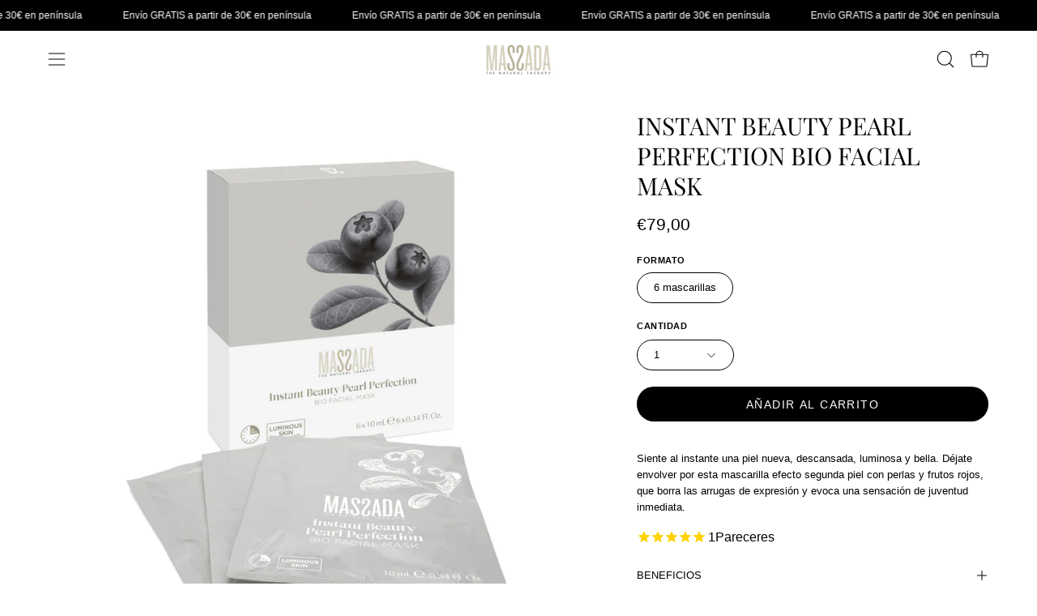

--- FILE ---
content_type: text/html; charset=utf-8
request_url: https://massada.es/pt/products/instant-beauty-pearl-perfection
body_size: 56223
content:
<!doctype html>
<html class="no-js no-touch page-loading" lang="pt-PT">
<head>
	<script src="//massada.es/cdn/shop/files/pandectes-rules.js?v=9006915814003940613"></script>
	
                 












	
	<meta charset="utf-8">
<meta http-equiv="X-UA-Compatible" content="IE=edge">
<meta name="viewport" content="width=device-width, height=device-height, initial-scale=1.0, minimum-scale=1.0">
<link rel="canonical" href="https://massada.es/pt/products/instant-beauty-pearl-perfection"><link rel="preconnect" href="https://fonts.shopifycdn.com" crossorigin><link rel="preload" as="font" href="//massada.es/cdn/fonts/playfair_display/playfairdisplay_n4.9980f3e16959dc89137cc1369bfc3ae98af1deb9.woff2" type="font/woff2" crossorigin><link rel="preload" as="image" href="//massada.es/cdn/shop/t/9/assets/loading.svg?v=91665432863842511931741266381"><style data-shopify>
  .no-js.page-loading .loading-overlay,
  html:not(.page-loading) .loading-overlay { opacity: 0; visibility: hidden; pointer-events: none; animation: fadeOut 1s ease; transition: visibility 0s linear 1s; }

  .loading-overlay { position: fixed; top: 0; left: 0; z-index: 99999; width: 100vw; height: 100vh; display: flex; align-items: center; justify-content: center; background: var(--overlay-bg, var(--COLOR-BLACK-WHITE)); }</style><style data-shopify>.loader__image__holder { position: absolute; top: 0; left: 0; width: 100%; height: 100%; font-size: 0; display: none; align-items: center; justify-content: center; animation: pulse-loading 2s infinite ease-in-out; }
    .loader__image__holder:has(.loader__image--fallback) { animation: none; }
    .loading-image .loader__image__holder { display: flex; }
    .loader__image { max-width: 150px; height: auto; object-fit: contain; }
    .loading-image .loader__image--fallback { width: 150px; height: 150px; max-width: 150px; mask: var(--loading-svg) center center/contain no-repeat; background: var(--overlay-bg-svg, var(--COLOR-WHITE-BLACK)); }</style><script>
    const loadingAppearance = "once";
    const loaded = sessionStorage.getItem('loaded');

    if (loadingAppearance === 'once') {
      if (loaded === null) {
        sessionStorage.setItem('loaded', true);
        document.documentElement.classList.add('loading-image');
      }
    } else {
      document.documentElement.classList.add('loading-image');
    }
  </script>
<title>Comprar Instant Beauty Pearl Perfection Massada
  
  
  </title><meta name="description" content="Instant Beauty Pearl Perfection. Siente al instante una piel nueva, descansada, luminosa y bella. Déjate envolver por la mascarilla efecto">

<meta property="og:site_name" content="Massada">
<meta property="og:url" content="https://massada.es/pt/products/instant-beauty-pearl-perfection">
<meta property="og:title" content="Comprar Instant Beauty Pearl Perfection Massada">
<meta property="og:type" content="product">
<meta property="og:description" content="Instant Beauty Pearl Perfection. Siente al instante una piel nueva, descansada, luminosa y bella. Déjate envolver por la mascarilla efecto"><meta property="og:image" content="http://massada.es/cdn/shop/files/354-INSTANTBEAUTYPEARLPERFECTIONBIOFACIALMASK_6uds..jpg?v=1710755748">
  <meta property="og:image:secure_url" content="https://massada.es/cdn/shop/files/354-INSTANTBEAUTYPEARLPERFECTIONBIOFACIALMASK_6uds..jpg?v=1710755748">
  <meta property="og:image:width" content="1000">
  <meta property="og:image:height" content="1000"><meta property="og:price:amount" content="79,00">
  <meta property="og:price:currency" content="EUR"><meta name="twitter:card" content="summary_large_image">
<meta name="twitter:title" content="Comprar Instant Beauty Pearl Perfection Massada">
<meta name="twitter:description" content="Instant Beauty Pearl Perfection. Siente al instante una piel nueva, descansada, luminosa y bella. Déjate envolver por la mascarilla efecto"><style data-shopify>@font-face {
  font-family: "Playfair Display";
  font-weight: 400;
  font-style: normal;
  font-display: swap;
  src: url("//massada.es/cdn/fonts/playfair_display/playfairdisplay_n4.9980f3e16959dc89137cc1369bfc3ae98af1deb9.woff2") format("woff2"),
       url("//massada.es/cdn/fonts/playfair_display/playfairdisplay_n4.c562b7c8e5637886a811d2a017f9e023166064ee.woff") format("woff");
}

    
    
    @font-face {
  font-family: Chivo;
  font-weight: 400;
  font-style: normal;
  font-display: swap;
  src: url("//massada.es/cdn/fonts/chivo/chivo_n4.059fadbbf52d9f02350103459eb216e4b24c4661.woff2") format("woff2"),
       url("//massada.es/cdn/fonts/chivo/chivo_n4.f2f8fca8b7ff9f510fa7f09ffe5448b3504bccf5.woff") format("woff");
}


    
      @font-face {
  font-family: "Playfair Display";
  font-weight: 500;
  font-style: normal;
  font-display: swap;
  src: url("//massada.es/cdn/fonts/playfair_display/playfairdisplay_n5.6d96c6c4ac11fa0f6466bea3ceb706b13b60121f.woff2") format("woff2"),
       url("//massada.es/cdn/fonts/playfair_display/playfairdisplay_n5.243754f603c104a858dcf4ebe73445104040a1bf.woff") format("woff");
}

    

    

    
      @font-face {
  font-family: "Playfair Display";
  font-weight: 700;
  font-style: normal;
  font-display: swap;
  src: url("//massada.es/cdn/fonts/playfair_display/playfairdisplay_n7.592b3435e0fff3f50b26d410c73ae7ec893f6910.woff2") format("woff2"),
       url("//massada.es/cdn/fonts/playfair_display/playfairdisplay_n7.998b1417dec711058cce2abb61a0b8c59066498f.woff") format("woff");
}

    

    

    
      
    

    
      
    

    
      
    

    
      
    
:root {--COLOR-PRIMARY-OPPOSITE: #000000;
      --COLOR-PRIMARY-LIGHTEN-DARKEN-ALPHA-20: rgba(230, 230, 230, 0.2);
      --COLOR-PRIMARY-LIGHTEN-DARKEN-ALPHA-30: rgba(230, 230, 230, 0.3);

      --PRIMARY-BUTTONS-COLOR-BG: #ffffff;
      --PRIMARY-BUTTONS-COLOR-TEXT: #000000;
      --PRIMARY-BUTTONS-COLOR-TEXT-ALPHA-10: rgba(0, 0, 0, 0.1);
      --PRIMARY-BUTTONS-COLOR-BORDER: #ffffff;
      --PRIMARY-BUTTONS-COLOR-HOVER: rgba(0, 0, 0, 0.2);

      --PRIMARY-BUTTONS-COLOR-LIGHTEN-DARKEN: #e6e6e6;

      --PRIMARY-BUTTONS-COLOR-ALPHA-05: rgba(255, 255, 255, 0.05);
      --PRIMARY-BUTTONS-COLOR-ALPHA-10: rgba(255, 255, 255, 0.1);
      --PRIMARY-BUTTONS-COLOR-ALPHA-50: rgba(255, 255, 255, 0.5);--COLOR-SECONDARY-OPPOSITE: #000000;
      --COLOR-SECONDARY-OPPOSITE-ALPHA-20: rgba(0, 0, 0, 0.2);
      --COLOR-SECONDARY-LIGHTEN-DARKEN-ALPHA-20: rgba(230, 230, 230, 0.2);
      --COLOR-SECONDARY-LIGHTEN-DARKEN-ALPHA-30: rgba(230, 230, 230, 0.3);

      --SECONDARY-BUTTONS-COLOR-BG: #ffffff;
      --SECONDARY-BUTTONS-COLOR-TEXT: #000000;
      --SECONDARY-BUTTONS-COLOR-TEXT-ALPHA-10: rgba(0, 0, 0, 0.1);
      --SECONDARY-BUTTONS-COLOR-BORDER: #ffffff;

      --SECONDARY-BUTTONS-COLOR-ALPHA-05: rgba(255, 255, 255, 0.05);
      --SECONDARY-BUTTONS-COLOR-ALPHA-10: rgba(255, 255, 255, 0.1);
      --SECONDARY-BUTTONS-COLOR-ALPHA-50: rgba(255, 255, 255, 0.5);--OUTLINE-BUTTONS-PRIMARY-BG: transparent;
      --OUTLINE-BUTTONS-PRIMARY-TEXT: #ffffff;
      --OUTLINE-BUTTONS-PRIMARY-TEXT-ALPHA-10: rgba(255, 255, 255, 0.1);
      --OUTLINE-BUTTONS-PRIMARY-BORDER: #ffffff;
      --OUTLINE-BUTTONS-PRIMARY-BG-HOVER: rgba(230, 230, 230, 0.2);

      --OUTLINE-BUTTONS-SECONDARY-BG: transparent;
      --OUTLINE-BUTTONS-SECONDARY-TEXT: #ffffff;
      --OUTLINE-BUTTONS-SECONDARY-TEXT-ALPHA-10: rgba(255, 255, 255, 0.1);
      --OUTLINE-BUTTONS-SECONDARY-BORDER: #ffffff;
      --OUTLINE-BUTTONS-SECONDARY-BG-HOVER: rgba(230, 230, 230, 0.2);

      --OUTLINE-BUTTONS-WHITE-BG: transparent;
      --OUTLINE-BUTTONS-WHITE-TEXT: #ffffff;
      --OUTLINE-BUTTONS-WHITE-TEXT-ALPHA-10: rgba(255, 255, 255, 0.1);
      --OUTLINE-BUTTONS-WHITE-BORDER: #ffffff;

      --OUTLINE-BUTTONS-BLACK-BG: transparent;
      --OUTLINE-BUTTONS-BLACK-TEXT: #000000;
      --OUTLINE-BUTTONS-BLACK-TEXT-ALPHA-10: rgba(0, 0, 0, 0.1);
      --OUTLINE-BUTTONS-BLACK-BORDER: #000000;--OUTLINE-SOLID-BUTTONS-PRIMARY-BG: #ffffff;
      --OUTLINE-SOLID-BUTTONS-PRIMARY-TEXT: #000000;
      --OUTLINE-SOLID-BUTTONS-PRIMARY-TEXT-ALPHA-10: rgba(0, 0, 0, 0.1);
      --OUTLINE-SOLID-BUTTONS-PRIMARY-BORDER: #000000;
      --OUTLINE-SOLID-BUTTONS-PRIMARY-BG-HOVER: rgba(0, 0, 0, 0.2);

      --OUTLINE-SOLID-BUTTONS-SECONDARY-BG: #ffffff;
      --OUTLINE-SOLID-BUTTONS-SECONDARY-TEXT: #000000;
      --OUTLINE-SOLID-BUTTONS-SECONDARY-TEXT-ALPHA-10: rgba(0, 0, 0, 0.1);
      --OUTLINE-SOLID-BUTTONS-SECONDARY-BORDER: #000000;
      --OUTLINE-SOLID-BUTTONS-SECONDARY-BG-HOVER: rgba(0, 0, 0, 0.2);

      --OUTLINE-SOLID-BUTTONS-WHITE-BG: #ffffff;
      --OUTLINE-SOLID-BUTTONS-WHITE-TEXT: #000000;
      --OUTLINE-SOLID-BUTTONS-WHITE-TEXT-ALPHA-10: rgba(0, 0, 0, 0.1);
      --OUTLINE-SOLID-BUTTONS-WHITE-BORDER: #000000;

      --OUTLINE-SOLID-BUTTONS-BLACK-BG: #000000;
      --OUTLINE-SOLID-BUTTONS-BLACK-TEXT: #ffffff;
      --OUTLINE-SOLID-BUTTONS-BLACK-TEXT-ALPHA-10: rgba(255, 255, 255, 0.1);
      --OUTLINE-SOLID-BUTTONS-BLACK-BORDER: #ffffff;--COLOR-HEADING: #000000;
      --COLOR-TEXT: #000000;
      --COLOR-TEXT-DARKEN: #000000;
      --COLOR-TEXT-LIGHTEN: #333333;
      --COLOR-TEXT-ALPHA-5: rgba(0, 0, 0, 0.05);
      --COLOR-TEXT-ALPHA-8: rgba(0, 0, 0, 0.08);
      --COLOR-TEXT-ALPHA-10: rgba(0, 0, 0, 0.1);
      --COLOR-TEXT-ALPHA-15: rgba(0, 0, 0, 0.15);
      --COLOR-TEXT-ALPHA-20: rgba(0, 0, 0, 0.2);
      --COLOR-TEXT-ALPHA-25: rgba(0, 0, 0, 0.25);
      --COLOR-TEXT-ALPHA-50: rgba(0, 0, 0, 0.5);
      --COLOR-TEXT-ALPHA-60: rgba(0, 0, 0, 0.6);
      --COLOR-TEXT-ALPHA-85: rgba(0, 0, 0, 0.85);

      --COLOR-BG: #ffffff;
      --COLOR-BG-ALPHA-25: rgba(255, 255, 255, 0.25);
      --COLOR-BG-ALPHA-35: rgba(255, 255, 255, 0.35);
      --COLOR-BG-ALPHA-60: rgba(255, 255, 255, 0.6);
      --COLOR-BG-ALPHA-65: rgba(255, 255, 255, 0.65);
      --COLOR-BG-ALPHA-85: rgba(255, 255, 255, 0.85);
      --COLOR-BG-DARKEN: #e6e6e6;
      --COLOR-BG-LIGHTEN-DARKEN: #e6e6e6;
      --COLOR-BG-LIGHTEN-DARKEN-SHIMMER-BG: #fafafa;
      --COLOR-BG-LIGHTEN-DARKEN-SHIMMER-EFFECT: #f5f5f5;
      --COLOR-BG-LIGHTEN-DARKEN-SHIMMER-ENHANCEMENT: #000000;
      --COLOR-BG-LIGHTEN-DARKEN-FOREGROUND: #f7f7f7;
      --COLOR-BG-LIGHTEN-DARKEN-HIGHLIGHT: #f1f0ec;
      --COLOR-BG-LIGHTEN-DARKEN-SEARCH-LOADER: #cccccc;
      --COLOR-BG-LIGHTEN-DARKEN-SEARCH-LOADER-LINE: #e6e6e6;
      --COLOR-BG-LIGHTEN-DARKEN-2: #cdcdcd;
      --COLOR-BG-LIGHTEN-DARKEN-3: #c0c0c0;
      --COLOR-BG-LIGHTEN-DARKEN-4: #b3b3b3;
      --COLOR-BG-LIGHTEN-DARKEN-5: #a6a6a6;
      --COLOR-BG-LIGHTEN-DARKEN-6: #9a9a9a;
      --COLOR-BG-LIGHTEN-DARKEN-CONTRAST: #b3b3b3;
      --COLOR-BG-LIGHTEN-DARKEN-CONTRAST-2: #a6a6a6;
      --COLOR-BG-LIGHTEN-DARKEN-CONTRAST-3: #999999;
      --COLOR-BG-LIGHTEN-DARKEN-CONTRAST-4: #8c8c8c;
      --COLOR-BG-LIGHTEN-DARKEN-CONTRAST-5: #808080;
      --COLOR-BG-LIGHTEN-DARKEN-CONTRAST-6: #737373;

      --COLOR-BG-SECONDARY: #f1f0ec;
      --COLOR-BG-SECONDARY-LIGHTEN-DARKEN: #dbd9cf;
      --COLOR-BG-SECONDARY-LIGHTEN-DARKEN-CONTRAST: #80795e;

      --COLOR-INPUT-BG: #ffffff;

      --COLOR-ACCENT: #4f6a46;
      --COLOR-ACCENT-TEXT: #fff;
      --COLOR-ACCENT-MIX-ALPHA: rgba(40, 53, 35, 0.1);

      --COLOR-BORDER: #707070;
      --COLOR-BORDER-ALPHA-15: rgba(112, 112, 112, 0.15);
      --COLOR-BORDER-ALPHA-30: rgba(112, 112, 112, 0.3);
      --COLOR-BORDER-ALPHA-50: rgba(112, 112, 112, 0.5);
      --COLOR-BORDER-ALPHA-65: rgba(112, 112, 112, 0.65);
      --COLOR-BORDER-LIGHTEN-DARKEN: #bdbdbd;
      --COLOR-BORDER-HAIRLINE: #f7f7f7;

      --COLOR-SALE-BG: #4f6a46;
      --COLOR-SALE-TEXT: #ffffff;
      --COLOR-CUSTOM-BG: #e5f18b;
      --COLOR-CUSTOM-TEXT: #000000;
      --COLOR-SOLD-BG: #f1f0ec;
      --COLOR-SOLD-TEXT: #000000;
      --COLOR-SAVING-BG: #4f6a46;
      --COLOR-SAVING-TEXT: #ffffff;

      --COLOR-WHITE-BLACK: #fff;
      --COLOR-BLACK-WHITE: #000;
      --COLOR-BLACK-WHITE-ALPHA-25: rgba(0, 0, 0, 0.25);
      --COLOR-BLACK-WHITE-ALPHA-34: rgba(0, 0, 0, 0.34);
      --COLOR-BG-OVERLAY: rgba(255, 255, 255, 0.5);--COLOR-DISABLED-GREY: rgba(0, 0, 0, 0.05);
      --COLOR-DISABLED-GREY-DARKEN: rgba(0, 0, 0, 0.45);
      --COLOR-ERROR: #D02E2E;
      --COLOR-ERROR-BG: #f3cbcb;
      --COLOR-SUCCESS: #56AD6A;
      --COLOR-SUCCESS-BG: #ECFEF0;
      --COLOR-WARN: #ECBD5E;
      --COLOR-TRANSPARENT: rgba(255, 255, 255, 0);

      --COLOR-WHITE: #ffffff;
      --COLOR-WHITE-DARKEN: #f2f2f2;
      --COLOR-WHITE-ALPHA-10: rgba(255, 255, 255, 0.1);
      --COLOR-WHITE-ALPHA-20: rgba(255, 255, 255, 0.2);
      --COLOR-WHITE-ALPHA-25: rgba(255, 255, 255, 0.25);
      --COLOR-WHITE-ALPHA-50: rgba(255, 255, 255, 0.5);
      --COLOR-WHITE-ALPHA-60: rgba(255, 255, 255, 0.6);
      --COLOR-BLACK: #000000;
      --COLOR-BLACK-LIGHTEN: #1a1a1a;
      --COLOR-BLACK-ALPHA-10: rgba(0, 0, 0, 0.1);
      --COLOR-BLACK-ALPHA-20: rgba(0, 0, 0, 0.2);
      --COLOR-BLACK-ALPHA-25: rgba(0, 0, 0, 0.25);
      --COLOR-BLACK-ALPHA-50: rgba(0, 0, 0, 0.5);
      --COLOR-BLACK-ALPHA-60: rgba(0, 0, 0, 0.6);--FONT-STACK-BODY: Helvetica, Arial, sans-serif;
      --FONT-STYLE-BODY: normal;
      --FONT-STYLE-BODY-ITALIC: italic;
      --FONT-ADJUST-BODY: 0.9;

      --FONT-WEIGHT-BODY: 400;
      --FONT-WEIGHT-BODY-LIGHT: 300;
      --FONT-WEIGHT-BODY-MEDIUM: 700;
      --FONT-WEIGHT-BODY-BOLD: 700;

      --FONT-STACK-HEADING: "Playfair Display", serif;
      --FONT-STYLE-HEADING: normal;
      --FONT-STYLE-HEADING-ITALIC: italic;
      --FONT-ADJUST-HEADING: 0.75;

      --FONT-WEIGHT-HEADING: 400;
      --FONT-WEIGHT-HEADING-LIGHT: 300;
      --FONT-WEIGHT-HEADING-MEDIUM: 700;
      --FONT-WEIGHT-HEADING-BOLD: 500;

      --FONT-STACK-NAV: Helvetica, Arial, sans-serif;
      --FONT-STYLE-NAV: normal;
      --FONT-STYLE-NAV-ITALIC: italic;
      --FONT-ADJUST-NAV: 0.75;
      --FONT-ADJUST-NAV-TOP-LEVEL: 0.75;

      --FONT-WEIGHT-NAV: 400;
      --FONT-WEIGHT-NAV-LIGHT: 300;
      --FONT-WEIGHT-NAV-MEDIUM: 700;
      --FONT-WEIGHT-NAV-BOLD: 700;

      --FONT-ADJUST-PRODUCT-GRID: 0.9;
      --FONT-ADJUST-PRODUCT-GRID-HEADING: 0.9;

      --FONT-ADJUST-BADGES: 1.0;

      --FONT-STACK-BUTTON: Helvetica, Arial, sans-serif;
      --FONT-STYLE-BUTTON: normal;
      --FONT-STYLE-BUTTON-ITALIC: italic;
      --FONT-ADJUST-SMALL-BUTTON: 0.9;
      --FONT-ADJUST-MEDIUM-BUTTON: 0.9;
      --FONT-ADJUST-LARGE-BUTTON: 0.9;

      --FONT-WEIGHT-BUTTON: 400;
      --FONT-WEIGHT-BUTTON-MEDIUM: 700;
      --FONT-WEIGHT-BUTTON-BOLD: 700;

      --FONT-STACK-SUBHEADING: Helvetica, Arial, sans-serif;
      --FONT-STYLE-SUBHEADING: normal;
      --FONT-ADJUST-SUBHEADING: 1.0;

      --FONT-WEIGHT-SUBHEADING: 400;
      --FONT-WEIGHT-SUBHEADING-BOLD: 700;

      --FONT-STACK-LABEL: Helvetica, Arial, sans-serif;
      --FONT-STYLE-LABEL: normal;
      --FONT-ADJUST-LABEL: 0.65;

      --FONT-STACK-HIGHLIGHT: Chivo, sans-serif;
      --FONT-STYLE-HIGHLIGHT: normal;
      --FONT-WEIGHT-HIGHLIGHT: 400;

      --FONT-WEIGHT-LABEL: 700;

      --LETTER-SPACING-NAV: 0.0em;
      --LETTER-SPACING-HEADING: 0.0em;
      --LETTER-SPACING-SUBHEADING: 0.025em;
      --LETTER-SPACING-BUTTON: 0.1em;
      --LETTER-SPACING-LABEL: 0.05em;

      --BUTTON-TEXT-CAPS: uppercase;
      --HEADING-TEXT-CAPS: none;
      --SUBHEADING-TEXT-CAPS: uppercase;
      --LABEL-TEXT-CAPS: uppercase;--FONT-SIZE-INPUT: 1rem;--RADIUS: 30px;
      --RADIUS-SMALL: 22px;
      --RADIUS-TINY: 14px;
      --RADIUS-CHECKBOX: 4px;
      --RADIUS-TEXTAREA: 8px;--RADIUS-BADGE: 4px;--PRODUCT-MEDIA-PADDING-TOP: 100%;--BORDER-WIDTH: 1px;--STROKE-WIDTH: 12px;--SITE-WIDTH: 1440px;
      --SITE-WIDTH-NARROW: 840px;

      
      --SMALL-BUTTON-WIDTH: 50px;
      --MEDIUM-BUTTON-WIDTH: 150px;
      --LARGE-BUTTON-WIDTH: 200px;
      --SMALL-BUTTON-HEIGHT: 20px;
      --MEDIUM-BUTTON-HEIGHT: 20px;
      --LARGE-BUTTON-HEIGHT: 20px;--COLOR-UPSELLS-BG: #e7e4d9;
      --COLOR-UPSELLS-TEXT: #000000;
      --COLOR-UPSELLS-TEXT-LIGHTEN: #333333;
      --COLOR-UPSELLS-DISABLED-GREY-DARKEN: rgba(0, 0, 0, 0.45);
      --UPSELLS-HEIGHT: 155px;
      --UPSELLS-IMAGE-WIDTH: 30%;--ICON-ARROW-RIGHT: url( "//massada.es/cdn/shop/t/9/assets/icon-chevron-right.svg?v=115618353204357621731741266381" );--loading-svg: url( "//massada.es/cdn/shop/t/9/assets/loading.svg?v=91665432863842511931741266381" );
      --icon-check: url( "//massada.es/cdn/shop/t/9/assets/icon-check.svg?v=175316081881880408121741266381" );
      --icon-check-swatch: url( "//massada.es/cdn/shop/t/9/assets/icon-check-swatch.svg?v=131897745589030387781741266381" );
      --icon-zoom-in: url( "//massada.es/cdn/shop/t/9/assets/icon-zoom-in.svg?v=157433013461716915331741266381" );
      --icon-zoom-out: url( "//massada.es/cdn/shop/t/9/assets/icon-zoom-out.svg?v=164909107869959372931741266381" );--collection-sticky-bar-height: 0px;
      --collection-image-padding-top: 60%;

      --drawer-width: 400px;
      --drawer-transition: transform 0.4s cubic-bezier(0.46, 0.01, 0.32, 1);--gutter: 60px;
      --gutter-mobile: 20px;
      --grid-gutter: 20px;
      --grid-gutter-mobile: 35px;--inner: 20px;
      --inner-tablet: 18px;
      --inner-mobile: 16px;--grid: repeat(3, minmax(0, 1fr));
      --grid-tablet: repeat(3, minmax(0, 1fr));
      --grid-mobile: repeat(2, minmax(0, 1fr));
      --megamenu-grid: repeat(4, minmax(0, 1fr));
      --grid-row: 1 / span 3;--scrollbar-width: 0px;--overlay: #000;
      --overlay-opacity: 1;--swatch-width: 38px;
      --swatch-height: 26px;
      --swatch-size: 32px;
      --swatch-size-mobile: 30px;

      
      --move-offset: 20px;

      
      --autoplay-speed: 2200ms;
    }

    
.cart__item__image:after,
    .product__media__container:after,
    .products-list__item__image:after,
    .products-list__item__image-bg:after,
    .blog-item__product__image:after {
      content: '';
      position: absolute;
      z-index: 1;
      inset: 0;
      background: rgba(0, 0, 0, .03);
      pointer-events: none;
    }</style><link href="//massada.es/cdn/shop/t/9/assets/theme.css?v=64813205413650318071741874049" rel="stylesheet" type="text/css" media="all" /><script
  type="text/javascript"
>
    if (window.MSInputMethodContext && document.documentMode) {
      var scripts = document.getElementsByTagName('script')[0];
      var polyfill = document.createElement("script");
      polyfill.defer = true;
      polyfill.src = "//massada.es/cdn/shop/t/9/assets/ie11.js?v=164037955086922138091741266381";

      scripts.parentNode.insertBefore(polyfill, scripts);

      document.documentElement.classList.add('ie11');
    } else {
      document.documentElement.className = document.documentElement.className.replace('no-js', 'js');
    }

    let root = '/pt';
    if (root[root.length - 1] !== '/') {
      root = `${root}/`;
    }

    window.theme = {
      routes: {
        root: root,
        cart_url: "\/pt\/cart",
        cart_add_url: "\/pt\/cart\/add",
        cart_change_url: "\/pt\/cart\/change",
        shop_url: "https:\/\/massada.es",
        searchUrl: '/pt/search',
        predictiveSearchUrl: '/pt/search/suggest',
        product_recommendations_url: "\/pt\/recommendations\/products"
      },
      assets: {
        photoswipe: '//massada.es/cdn/shop/t/9/assets/photoswipe.js?v=162613001030112971491741266382',
        smoothscroll: '//massada.es/cdn/shop/t/9/assets/smoothscroll.js?v=37906625415260927261741266382',
        no_image: "//massada.es/cdn/shopifycloud/storefront/assets/no-image-2048-a2addb12_1024x.gif",
        swatches: '//massada.es/cdn/shop/t/9/assets/swatches.json?v=108341084980828767351741266382',
        base: "//massada.es/cdn/shop/t/9/assets/"
      },
      strings: {
        add_to_cart: "Añadir al carrito",
        cart_acceptance_error: "Debes aceptar nuestros términos y condiciones.",
        cart_empty: "Tu carrito está vacío.",
        cart_price: "Precio",
        cart_quantity: "Cantidad",
        cart_items_one: "{{ count }} producto",
        cart_items_many: "{{ count }} productos",
        cart_title: "Carrito",
        cart_total: "Total",
        continue_shopping: "Seguir comprando",
        free: "Gratis",
        limit_error: "Lo siento, parece que no tenemos suficiente de este producto.",
        preorder: "Hacer un pedidor",
        remove: "Eliminar",
        sale_badge_text: "Venta",
        saving_badge: "Ahorre {{ discount }}",
        saving_up_to_badge: "Ahorre hasta {{ discount }}",
        sold_out: "Agotado",
        subscription: "Suscripción",
        unavailable: "Indisponible",
        unit_price_label: "Precio por unidad",
        unit_price_separator: "por",
        zero_qty_error: "La cantidad debe ser mayor que 0.",
        delete_confirm: "¿Está seguro\/a de que deseas eliminar esta dirección?",
        newsletter_product_availability: "Avísame cuando esté disponible"
      },
      icons: {
        plus: '<svg aria-hidden="true" focusable="false" role="presentation" class="icon icon-toggle-plus" viewBox="0 0 192 192"><path d="M30 96h132M96 30v132" stroke="currentColor" stroke-linecap="round" stroke-linejoin="round"/></svg>',
        minus: '<svg aria-hidden="true" focusable="false" role="presentation" class="icon icon-toggle-minus" viewBox="0 0 192 192"><path d="M30 96h132" stroke="currentColor" stroke-linecap="round" stroke-linejoin="round"/></svg>',
        close: '<svg aria-hidden="true" focusable="false" role="presentation" class="icon icon-close" viewBox="0 0 192 192"><path d="M150 42 42 150M150 150 42 42" stroke="currentColor" stroke-linecap="round" stroke-linejoin="round"/></svg>'
      },
      settings: {
        animationsEnabled: false,
        cartType: "page",
        enableAcceptTerms: false,
        enableInfinityScroll: false,
        enablePaymentButton: true,
        gridImageSize: "contain",
        gridImageAspectRatio: 1,
        mobileMenuBehaviour: "trigger",
        productGridHover: "image",
        savingBadgeType: "percentage",
        showSaleBadge: true,
        showSoldBadge: true,
        showSavingBadge: true,
        quickBuy: "quick_buy",
        suggestArticles: false,
        suggestCollections: false,
        suggestProducts: true,
        suggestPages: false,
        suggestionsResultsLimit: 10,
        currency_code_enable: false,
        hideInventoryCount: true,
        colorSwatchesType: "theme",
        atcButtonShowPrice: false,
        buynowButtonColor: "btn--white",
        buynowButtonStyle: "btn--solid",
        buynowButtonSize: "btn--medium",
      },
      sizes: {
        mobile: 480,
        small: 768,
        large: 1024,
        widescreen: 1440
      },
      moneyFormat: "€{{amount_with_comma_separator}}",
      moneyWithCurrencyFormat: "€{{amount_with_comma_separator}} EUR",
      subtotal: 0,
      current_iso_code: "EUR",
      info: {
        name: 'Palo Alto'
      },
      version: '6.1.0'
    };
    window.PaloAlto = window.PaloAlto || {};
    window.slate = window.slate || {};
    window.isHeaderTransparent = false;
    window.stickyHeaderHeight = 60;
    window.lastWindowWidth = window.innerWidth || document.documentElement.clientWidth;
</script><script src="//massada.es/cdn/shop/t/9/assets/vendor.js?v=164905933048751944601741266382" defer="defer"></script>
<script src="//massada.es/cdn/shop/t/9/assets/theme.js?v=94194314452998988301741266382" defer="defer"></script><script>window.performance && window.performance.mark && window.performance.mark('shopify.content_for_header.start');</script><meta name="google-site-verification" content="ojgXeUArq2aWMowmvwdyMDuoYUWUEGPR30cZbCWttLg">
<meta id="shopify-digital-wallet" name="shopify-digital-wallet" content="/61631299819/digital_wallets/dialog">
<meta name="shopify-checkout-api-token" content="272272d5a37de1313fb65da5ee66b9b3">
<meta id="in-context-paypal-metadata" data-shop-id="61631299819" data-venmo-supported="false" data-environment="production" data-locale="en_US" data-paypal-v4="true" data-currency="EUR">
<link rel="alternate" hreflang="x-default" href="https://massada.es/products/instant-beauty-pearl-perfection">
<link rel="alternate" hreflang="es" href="https://massada.es/products/instant-beauty-pearl-perfection">
<link rel="alternate" hreflang="en" href="https://massada.es/en/products/instant-beauty-pearl-perfection">
<link rel="alternate" hreflang="it" href="https://massada.es/it/products/instant-beauty-pearl-perfection">
<link rel="alternate" hreflang="de" href="https://massada.es/de/products/instant-beauty-pearl-perfection">
<link rel="alternate" hreflang="fr" href="https://massada.es/fr/products/instant-beauty-pearl-perfection">
<link rel="alternate" hreflang="pt" href="https://massada.es/pt/products/instant-beauty-pearl-perfection">
<link rel="alternate" hreflang="zh-Hans" href="https://massada.es/zh/products/instant-beauty-pearl-perfection">
<link rel="alternate" hreflang="ja" href="https://massada.es/ja/products/instant-beauty-pearl-perfection">
<link rel="alternate" hreflang="zh-Hans-BG" href="https://massada.es/zh/products/instant-beauty-pearl-perfection">
<link rel="alternate" hreflang="zh-Hans-CY" href="https://massada.es/zh/products/instant-beauty-pearl-perfection">
<link rel="alternate" hreflang="zh-Hans-CZ" href="https://massada.es/zh/products/instant-beauty-pearl-perfection">
<link rel="alternate" hreflang="zh-Hans-DE" href="https://massada.es/zh/products/instant-beauty-pearl-perfection">
<link rel="alternate" hreflang="zh-Hans-DK" href="https://massada.es/zh/products/instant-beauty-pearl-perfection">
<link rel="alternate" hreflang="zh-Hans-EE" href="https://massada.es/zh/products/instant-beauty-pearl-perfection">
<link rel="alternate" hreflang="zh-Hans-ES" href="https://massada.es/zh/products/instant-beauty-pearl-perfection">
<link rel="alternate" hreflang="zh-Hans-GB" href="https://massada.es/zh/products/instant-beauty-pearl-perfection">
<link rel="alternate" hreflang="zh-Hans-GR" href="https://massada.es/zh/products/instant-beauty-pearl-perfection">
<link rel="alternate" hreflang="zh-Hans-HR" href="https://massada.es/zh/products/instant-beauty-pearl-perfection">
<link rel="alternate" hreflang="zh-Hans-HU" href="https://massada.es/zh/products/instant-beauty-pearl-perfection">
<link rel="alternate" hreflang="zh-Hans-IE" href="https://massada.es/zh/products/instant-beauty-pearl-perfection">
<link rel="alternate" hreflang="zh-Hans-IT" href="https://massada.es/zh/products/instant-beauty-pearl-perfection">
<link rel="alternate" hreflang="zh-Hans-LT" href="https://massada.es/zh/products/instant-beauty-pearl-perfection">
<link rel="alternate" hreflang="zh-Hans-LU" href="https://massada.es/zh/products/instant-beauty-pearl-perfection">
<link rel="alternate" hreflang="zh-Hans-LV" href="https://massada.es/zh/products/instant-beauty-pearl-perfection">
<link rel="alternate" hreflang="zh-Hans-PL" href="https://massada.es/zh/products/instant-beauty-pearl-perfection">
<link rel="alternate" hreflang="zh-Hans-PT" href="https://massada.es/zh/products/instant-beauty-pearl-perfection">
<link rel="alternate" hreflang="zh-Hans-RO" href="https://massada.es/zh/products/instant-beauty-pearl-perfection">
<link rel="alternate" hreflang="zh-Hans-SE" href="https://massada.es/zh/products/instant-beauty-pearl-perfection">
<link rel="alternate" hreflang="zh-Hans-SI" href="https://massada.es/zh/products/instant-beauty-pearl-perfection">
<link rel="alternate" hreflang="zh-Hans-SK" href="https://massada.es/zh/products/instant-beauty-pearl-perfection">
<link rel="alternate" type="application/json+oembed" href="https://massada.es/pt/products/instant-beauty-pearl-perfection.oembed">
<script async="async" src="/checkouts/internal/preloads.js?locale=pt-ES"></script>
<link rel="preconnect" href="https://shop.app" crossorigin="anonymous">
<script async="async" src="https://shop.app/checkouts/internal/preloads.js?locale=pt-ES&shop_id=61631299819" crossorigin="anonymous"></script>
<script id="apple-pay-shop-capabilities" type="application/json">{"shopId":61631299819,"countryCode":"ES","currencyCode":"EUR","merchantCapabilities":["supports3DS"],"merchantId":"gid:\/\/shopify\/Shop\/61631299819","merchantName":"Massada","requiredBillingContactFields":["postalAddress","email","phone"],"requiredShippingContactFields":["postalAddress","email","phone"],"shippingType":"shipping","supportedNetworks":["visa","maestro","masterCard","amex"],"total":{"type":"pending","label":"Massada","amount":"1.00"},"shopifyPaymentsEnabled":true,"supportsSubscriptions":true}</script>
<script id="shopify-features" type="application/json">{"accessToken":"272272d5a37de1313fb65da5ee66b9b3","betas":["rich-media-storefront-analytics"],"domain":"massada.es","predictiveSearch":true,"shopId":61631299819,"locale":"pt-pt"}</script>
<script>var Shopify = Shopify || {};
Shopify.shop = "massada-oficial.myshopify.com";
Shopify.locale = "pt-PT";
Shopify.currency = {"active":"EUR","rate":"1.0"};
Shopify.country = "ES";
Shopify.theme = {"name":"Massada 2.0","id":177222746444,"schema_name":"Palo Alto","schema_version":"6.1.0","theme_store_id":777,"role":"main"};
Shopify.theme.handle = "null";
Shopify.theme.style = {"id":null,"handle":null};
Shopify.cdnHost = "massada.es/cdn";
Shopify.routes = Shopify.routes || {};
Shopify.routes.root = "/pt/";</script>
<script type="module">!function(o){(o.Shopify=o.Shopify||{}).modules=!0}(window);</script>
<script>!function(o){function n(){var o=[];function n(){o.push(Array.prototype.slice.apply(arguments))}return n.q=o,n}var t=o.Shopify=o.Shopify||{};t.loadFeatures=n(),t.autoloadFeatures=n()}(window);</script>
<script>
  window.ShopifyPay = window.ShopifyPay || {};
  window.ShopifyPay.apiHost = "shop.app\/pay";
  window.ShopifyPay.redirectState = null;
</script>
<script id="shop-js-analytics" type="application/json">{"pageType":"product"}</script>
<script defer="defer" async type="module" src="//massada.es/cdn/shopifycloud/shop-js/modules/v2/client.init-shop-cart-sync_CFX4w5t0.pt-PT.esm.js"></script>
<script defer="defer" async type="module" src="//massada.es/cdn/shopifycloud/shop-js/modules/v2/chunk.common_BhkIepHa.esm.js"></script>
<script defer="defer" async type="module" src="//massada.es/cdn/shopifycloud/shop-js/modules/v2/chunk.modal_BqkWJ4Eh.esm.js"></script>
<script type="module">
  await import("//massada.es/cdn/shopifycloud/shop-js/modules/v2/client.init-shop-cart-sync_CFX4w5t0.pt-PT.esm.js");
await import("//massada.es/cdn/shopifycloud/shop-js/modules/v2/chunk.common_BhkIepHa.esm.js");
await import("//massada.es/cdn/shopifycloud/shop-js/modules/v2/chunk.modal_BqkWJ4Eh.esm.js");

  window.Shopify.SignInWithShop?.initShopCartSync?.({"fedCMEnabled":true,"windoidEnabled":true});

</script>
<script>
  window.Shopify = window.Shopify || {};
  if (!window.Shopify.featureAssets) window.Shopify.featureAssets = {};
  window.Shopify.featureAssets['shop-js'] = {"shop-cart-sync":["modules/v2/client.shop-cart-sync_4Ey0gl_V.pt-PT.esm.js","modules/v2/chunk.common_BhkIepHa.esm.js","modules/v2/chunk.modal_BqkWJ4Eh.esm.js"],"init-fed-cm":["modules/v2/client.init-fed-cm_DRtHXlL6.pt-PT.esm.js","modules/v2/chunk.common_BhkIepHa.esm.js","modules/v2/chunk.modal_BqkWJ4Eh.esm.js"],"shop-cash-offers":["modules/v2/client.shop-cash-offers_Cns0hhoQ.pt-PT.esm.js","modules/v2/chunk.common_BhkIepHa.esm.js","modules/v2/chunk.modal_BqkWJ4Eh.esm.js"],"shop-login-button":["modules/v2/client.shop-login-button_CSBns3wt.pt-PT.esm.js","modules/v2/chunk.common_BhkIepHa.esm.js","modules/v2/chunk.modal_BqkWJ4Eh.esm.js"],"pay-button":["modules/v2/client.pay-button_Bn7u00xp.pt-PT.esm.js","modules/v2/chunk.common_BhkIepHa.esm.js","modules/v2/chunk.modal_BqkWJ4Eh.esm.js"],"shop-button":["modules/v2/client.shop-button_BryqdmEi.pt-PT.esm.js","modules/v2/chunk.common_BhkIepHa.esm.js","modules/v2/chunk.modal_BqkWJ4Eh.esm.js"],"avatar":["modules/v2/client.avatar_BTnouDA3.pt-PT.esm.js"],"init-windoid":["modules/v2/client.init-windoid_zQYwV-4c.pt-PT.esm.js","modules/v2/chunk.common_BhkIepHa.esm.js","modules/v2/chunk.modal_BqkWJ4Eh.esm.js"],"init-shop-for-new-customer-accounts":["modules/v2/client.init-shop-for-new-customer-accounts_BZ95sgJn.pt-PT.esm.js","modules/v2/client.shop-login-button_CSBns3wt.pt-PT.esm.js","modules/v2/chunk.common_BhkIepHa.esm.js","modules/v2/chunk.modal_BqkWJ4Eh.esm.js"],"init-shop-email-lookup-coordinator":["modules/v2/client.init-shop-email-lookup-coordinator_BlyzN1D1.pt-PT.esm.js","modules/v2/chunk.common_BhkIepHa.esm.js","modules/v2/chunk.modal_BqkWJ4Eh.esm.js"],"init-shop-cart-sync":["modules/v2/client.init-shop-cart-sync_CFX4w5t0.pt-PT.esm.js","modules/v2/chunk.common_BhkIepHa.esm.js","modules/v2/chunk.modal_BqkWJ4Eh.esm.js"],"shop-toast-manager":["modules/v2/client.shop-toast-manager_DwayrBY7.pt-PT.esm.js","modules/v2/chunk.common_BhkIepHa.esm.js","modules/v2/chunk.modal_BqkWJ4Eh.esm.js"],"init-customer-accounts":["modules/v2/client.init-customer-accounts_DckTpfjA.pt-PT.esm.js","modules/v2/client.shop-login-button_CSBns3wt.pt-PT.esm.js","modules/v2/chunk.common_BhkIepHa.esm.js","modules/v2/chunk.modal_BqkWJ4Eh.esm.js"],"init-customer-accounts-sign-up":["modules/v2/client.init-customer-accounts-sign-up_BzM1Y_rz.pt-PT.esm.js","modules/v2/client.shop-login-button_CSBns3wt.pt-PT.esm.js","modules/v2/chunk.common_BhkIepHa.esm.js","modules/v2/chunk.modal_BqkWJ4Eh.esm.js"],"shop-follow-button":["modules/v2/client.shop-follow-button_CrmnElWU.pt-PT.esm.js","modules/v2/chunk.common_BhkIepHa.esm.js","modules/v2/chunk.modal_BqkWJ4Eh.esm.js"],"checkout-modal":["modules/v2/client.checkout-modal_C0IUXNNZ.pt-PT.esm.js","modules/v2/chunk.common_BhkIepHa.esm.js","modules/v2/chunk.modal_BqkWJ4Eh.esm.js"],"shop-login":["modules/v2/client.shop-login_Bjwa5m5g.pt-PT.esm.js","modules/v2/chunk.common_BhkIepHa.esm.js","modules/v2/chunk.modal_BqkWJ4Eh.esm.js"],"lead-capture":["modules/v2/client.lead-capture_tQ6ktsTR.pt-PT.esm.js","modules/v2/chunk.common_BhkIepHa.esm.js","modules/v2/chunk.modal_BqkWJ4Eh.esm.js"],"payment-terms":["modules/v2/client.payment-terms_CHE80bfN.pt-PT.esm.js","modules/v2/chunk.common_BhkIepHa.esm.js","modules/v2/chunk.modal_BqkWJ4Eh.esm.js"]};
</script>
<script>(function() {
  var isLoaded = false;
  function asyncLoad() {
    if (isLoaded) return;
    isLoaded = true;
    var urls = ["https:\/\/sl.storeify.app\/js\/frontend\/scripttag.js?shop=massada-oficial.myshopify.com","https:\/\/account-invite.merchantyard.com\/js\/integrations\/script.js?v=5342\u0026shop=massada-oficial.myshopify.com","https:\/\/cdn1.stamped.io\/files\/widget.min.js?shop=massada-oficial.myshopify.com","\/\/cdn.shopify.com\/proxy\/c955666d92dc19eadd3be9adc304a08804673b2e93009a93b17975f79c2aabb6\/aiodstag.cirkleinc.com\/?shop=massada-oficial.myshopify.com\u0026sp-cache-control=cHVibGljLCBtYXgtYWdlPTkwMA","https:\/\/cdn.pushowl.com\/latest\/sdks\/pushowl-shopify.js?subdomain=massada-oficial\u0026environment=production\u0026guid=492cf0cf-3059-4ebf-a41d-c6215a127ac4\u0026shop=massada-oficial.myshopify.com"];
    for (var i = 0; i < urls.length; i++) {
      var s = document.createElement('script');
      s.type = 'text/javascript';
      s.async = true;
      s.src = urls[i];
      var x = document.getElementsByTagName('script')[0];
      x.parentNode.insertBefore(s, x);
    }
  };
  if(window.attachEvent) {
    window.attachEvent('onload', asyncLoad);
  } else {
    window.addEventListener('load', asyncLoad, false);
  }
})();</script>
<script id="__st">var __st={"a":61631299819,"offset":3600,"reqid":"6447fb08-8b98-4f32-9895-fe9d3c11eca6-1769046853","pageurl":"massada.es\/pt\/products\/instant-beauty-pearl-perfection","u":"5809baa17710","p":"product","rtyp":"product","rid":7552915800299};</script>
<script>window.ShopifyPaypalV4VisibilityTracking = true;</script>
<script id="captcha-bootstrap">!function(){'use strict';const t='contact',e='account',n='new_comment',o=[[t,t],['blogs',n],['comments',n],[t,'customer']],c=[[e,'customer_login'],[e,'guest_login'],[e,'recover_customer_password'],[e,'create_customer']],r=t=>t.map((([t,e])=>`form[action*='/${t}']:not([data-nocaptcha='true']) input[name='form_type'][value='${e}']`)).join(','),a=t=>()=>t?[...document.querySelectorAll(t)].map((t=>t.form)):[];function s(){const t=[...o],e=r(t);return a(e)}const i='password',u='form_key',d=['recaptcha-v3-token','g-recaptcha-response','h-captcha-response',i],f=()=>{try{return window.sessionStorage}catch{return}},m='__shopify_v',_=t=>t.elements[u];function p(t,e,n=!1){try{const o=window.sessionStorage,c=JSON.parse(o.getItem(e)),{data:r}=function(t){const{data:e,action:n}=t;return t[m]||n?{data:e,action:n}:{data:t,action:n}}(c);for(const[e,n]of Object.entries(r))t.elements[e]&&(t.elements[e].value=n);n&&o.removeItem(e)}catch(o){console.error('form repopulation failed',{error:o})}}const l='form_type',E='cptcha';function T(t){t.dataset[E]=!0}const w=window,h=w.document,L='Shopify',v='ce_forms',y='captcha';let A=!1;((t,e)=>{const n=(g='f06e6c50-85a8-45c8-87d0-21a2b65856fe',I='https://cdn.shopify.com/shopifycloud/storefront-forms-hcaptcha/ce_storefront_forms_captcha_hcaptcha.v1.5.2.iife.js',D={infoText:'Protegido por hCaptcha',privacyText:'Privacidade',termsText:'Termos'},(t,e,n)=>{const o=w[L][v],c=o.bindForm;if(c)return c(t,g,e,D).then(n);var r;o.q.push([[t,g,e,D],n]),r=I,A||(h.body.append(Object.assign(h.createElement('script'),{id:'captcha-provider',async:!0,src:r})),A=!0)});var g,I,D;w[L]=w[L]||{},w[L][v]=w[L][v]||{},w[L][v].q=[],w[L][y]=w[L][y]||{},w[L][y].protect=function(t,e){n(t,void 0,e),T(t)},Object.freeze(w[L][y]),function(t,e,n,w,h,L){const[v,y,A,g]=function(t,e,n){const i=e?o:[],u=t?c:[],d=[...i,...u],f=r(d),m=r(i),_=r(d.filter((([t,e])=>n.includes(e))));return[a(f),a(m),a(_),s()]}(w,h,L),I=t=>{const e=t.target;return e instanceof HTMLFormElement?e:e&&e.form},D=t=>v().includes(t);t.addEventListener('submit',(t=>{const e=I(t);if(!e)return;const n=D(e)&&!e.dataset.hcaptchaBound&&!e.dataset.recaptchaBound,o=_(e),c=g().includes(e)&&(!o||!o.value);(n||c)&&t.preventDefault(),c&&!n&&(function(t){try{if(!f())return;!function(t){const e=f();if(!e)return;const n=_(t);if(!n)return;const o=n.value;o&&e.removeItem(o)}(t);const e=Array.from(Array(32),(()=>Math.random().toString(36)[2])).join('');!function(t,e){_(t)||t.append(Object.assign(document.createElement('input'),{type:'hidden',name:u})),t.elements[u].value=e}(t,e),function(t,e){const n=f();if(!n)return;const o=[...t.querySelectorAll(`input[type='${i}']`)].map((({name:t})=>t)),c=[...d,...o],r={};for(const[a,s]of new FormData(t).entries())c.includes(a)||(r[a]=s);n.setItem(e,JSON.stringify({[m]:1,action:t.action,data:r}))}(t,e)}catch(e){console.error('failed to persist form',e)}}(e),e.submit())}));const S=(t,e)=>{t&&!t.dataset[E]&&(n(t,e.some((e=>e===t))),T(t))};for(const o of['focusin','change'])t.addEventListener(o,(t=>{const e=I(t);D(e)&&S(e,y())}));const B=e.get('form_key'),M=e.get(l),P=B&&M;t.addEventListener('DOMContentLoaded',(()=>{const t=y();if(P)for(const e of t)e.elements[l].value===M&&p(e,B);[...new Set([...A(),...v().filter((t=>'true'===t.dataset.shopifyCaptcha))])].forEach((e=>S(e,t)))}))}(h,new URLSearchParams(w.location.search),n,t,e,['guest_login'])})(!0,!0)}();</script>
<script integrity="sha256-4kQ18oKyAcykRKYeNunJcIwy7WH5gtpwJnB7kiuLZ1E=" data-source-attribution="shopify.loadfeatures" defer="defer" src="//massada.es/cdn/shopifycloud/storefront/assets/storefront/load_feature-a0a9edcb.js" crossorigin="anonymous"></script>
<script crossorigin="anonymous" defer="defer" src="//massada.es/cdn/shopifycloud/storefront/assets/shopify_pay/storefront-65b4c6d7.js?v=20250812"></script>
<script data-source-attribution="shopify.dynamic_checkout.dynamic.init">var Shopify=Shopify||{};Shopify.PaymentButton=Shopify.PaymentButton||{isStorefrontPortableWallets:!0,init:function(){window.Shopify.PaymentButton.init=function(){};var t=document.createElement("script");t.src="https://massada.es/cdn/shopifycloud/portable-wallets/latest/portable-wallets.pt-pt.js",t.type="module",document.head.appendChild(t)}};
</script>
<script data-source-attribution="shopify.dynamic_checkout.buyer_consent">
  function portableWalletsHideBuyerConsent(e){var t=document.getElementById("shopify-buyer-consent"),n=document.getElementById("shopify-subscription-policy-button");t&&n&&(t.classList.add("hidden"),t.setAttribute("aria-hidden","true"),n.removeEventListener("click",e))}function portableWalletsShowBuyerConsent(e){var t=document.getElementById("shopify-buyer-consent"),n=document.getElementById("shopify-subscription-policy-button");t&&n&&(t.classList.remove("hidden"),t.removeAttribute("aria-hidden"),n.addEventListener("click",e))}window.Shopify?.PaymentButton&&(window.Shopify.PaymentButton.hideBuyerConsent=portableWalletsHideBuyerConsent,window.Shopify.PaymentButton.showBuyerConsent=portableWalletsShowBuyerConsent);
</script>
<script data-source-attribution="shopify.dynamic_checkout.cart.bootstrap">document.addEventListener("DOMContentLoaded",(function(){function t(){return document.querySelector("shopify-accelerated-checkout-cart, shopify-accelerated-checkout")}if(t())Shopify.PaymentButton.init();else{new MutationObserver((function(e,n){t()&&(Shopify.PaymentButton.init(),n.disconnect())})).observe(document.body,{childList:!0,subtree:!0})}}));
</script>
<link id="shopify-accelerated-checkout-styles" rel="stylesheet" media="screen" href="https://massada.es/cdn/shopifycloud/portable-wallets/latest/accelerated-checkout-backwards-compat.css" crossorigin="anonymous">
<style id="shopify-accelerated-checkout-cart">
        #shopify-buyer-consent {
  margin-top: 1em;
  display: inline-block;
  width: 100%;
}

#shopify-buyer-consent.hidden {
  display: none;
}

#shopify-subscription-policy-button {
  background: none;
  border: none;
  padding: 0;
  text-decoration: underline;
  font-size: inherit;
  cursor: pointer;
}

#shopify-subscription-policy-button::before {
  box-shadow: none;
}

      </style>

<script>window.performance && window.performance.mark && window.performance.mark('shopify.content_for_header.end');</script>
<!-- BEGIN app block: shopify://apps/pandectes-gdpr/blocks/banner/58c0baa2-6cc1-480c-9ea6-38d6d559556a -->
  
    
      <!-- TCF is active, scripts are loaded above -->
      
        <script>
          if (!window.PandectesRulesSettings) {
            window.PandectesRulesSettings = {"store":{"id":61631299819,"adminMode":false,"headless":false,"storefrontRootDomain":"","checkoutRootDomain":"","storefrontAccessToken":""},"banner":{"revokableTrigger":false,"cookiesBlockedByDefault":"7","hybridStrict":false,"isActive":true},"geolocation":{"brOnly":false,"caOnly":false,"euOnly":false,"jpOnly":false,"thOnly":false,"canadaOnly":false,"globalVisibility":true},"blocker":{"isActive":false,"googleConsentMode":{"isActive":false,"id":"","analyticsId":"","adStorageCategory":4,"analyticsStorageCategory":2,"functionalityStorageCategory":1,"personalizationStorageCategory":1,"securityStorageCategory":0,"customEvent":true,"redactData":true,"urlPassthrough":false},"facebookPixel":{"isActive":false,"id":"","ldu":false},"microsoft":{},"rakuten":{"isActive":false,"cmp":false,"ccpa":false},"gpcIsActive":false,"defaultBlocked":7,"patterns":{"whiteList":[],"blackList":{"1":[],"2":[],"4":[],"8":[]},"iframesWhiteList":[],"iframesBlackList":{"1":[],"2":[],"4":[],"8":[]},"beaconsWhiteList":[],"beaconsBlackList":{"1":[],"2":[],"4":[],"8":[]}}}};
            const rulesScript = document.createElement('script');
            window.PandectesRulesSettings.auto = true;
            rulesScript.src = "https://cdn.shopify.com/extensions/019be129-2324-7a66-8e6c-b9c5584f3b64/gdpr-240/assets/pandectes-rules.js";
            const firstChild = document.head.firstChild;
            document.head.insertBefore(rulesScript, firstChild);
          }
        </script>
      
      <script>
        
          window.PandectesSettings = {"store":{"id":61631299819,"plan":"plus","theme":"Massada 2.0","primaryLocale":"es","adminMode":false,"headless":false,"storefrontRootDomain":"","checkoutRootDomain":"","storefrontAccessToken":""},"tsPublished":1748859559,"declaration":{"showPurpose":false,"showProvider":false,"declIntroText":"Usamos cookies para optimizar la funcionalidad del sitio web, analizar el rendimiento y brindarle una experiencia personalizada. Algunas cookies son esenciales para que el sitio web funcione y funcione correctamente. Esas cookies no se pueden deshabilitar. En esta ventana puede gestionar su preferencia de cookies.","showDateGenerated":true},"language":{"unpublished":[],"languageMode":"Single","fallbackLanguage":"es","languageDetection":"browser","languagesSupported":[]},"texts":{"managed":{"headerText":{"es":"Respetamos tu privacidad"},"consentText":{"es":"Este sitio web utiliza cookies para garantizar que obtenga la mejor experiencia."},"linkText":{"es":"Aprende más"},"imprintText":{"es":"Imprimir"},"googleLinkText":{"es":"Términos de privacidad de Google"},"allowButtonText":{"es":"ACEPTAR TODO"},"denyButtonText":{"es":"RECHAZAR"},"dismissButtonText":{"es":"OK"},"leaveSiteButtonText":{"es":"Salir de este sitio"},"preferencesButtonText":{"es":"Preferencias"},"cookiePolicyText":{"es":"Política de cookies"},"preferencesPopupTitleText":{"es":"Gestionar las preferencias de consentimiento"},"preferencesPopupIntroText":{"es":"Usamos cookies para optimizar la funcionalidad del sitio web, analizar el rendimiento y brindarle una experiencia personalizada. Algunas cookies son esenciales para que el sitio web funcione y funcione correctamente. Esas cookies no se pueden desactivar. En esta ventana puede administrar su preferencia de cookies."},"preferencesPopupSaveButtonText":{"es":"Guardar preferencias"},"preferencesPopupCloseButtonText":{"es":"Cerrar"},"preferencesPopupAcceptAllButtonText":{"es":"Aceptar todo"},"preferencesPopupRejectAllButtonText":{"es":"Rechazar todo"},"cookiesDetailsText":{"es":"Detalles de las cookies"},"preferencesPopupAlwaysAllowedText":{"es":"Siempre permitido"},"accessSectionParagraphText":{"es":"Tiene derecho a poder acceder a sus datos en cualquier momento."},"accessSectionTitleText":{"es":"Portabilidad de datos"},"accessSectionAccountInfoActionText":{"es":"Información personal"},"accessSectionDownloadReportActionText":{"es":"Descargar todo"},"accessSectionGDPRRequestsActionText":{"es":"Solicitudes de sujetos de datos"},"accessSectionOrdersRecordsActionText":{"es":"Pedidos"},"rectificationSectionParagraphText":{"es":"Tienes derecho a solicitar la actualización de tus datos siempre que lo creas oportuno."},"rectificationSectionTitleText":{"es":"Rectificación de datos"},"rectificationCommentPlaceholder":{"es":"Describe lo que quieres que se actualice"},"rectificationCommentValidationError":{"es":"Se requiere comentario"},"rectificationSectionEditAccountActionText":{"es":"Solicita una actualización"},"erasureSectionTitleText":{"es":"Derecho al olvido"},"erasureSectionParagraphText":{"es":"Tiene derecho a solicitar la eliminación de todos sus datos. Después de eso, ya no podrá acceder a su cuenta."},"erasureSectionRequestDeletionActionText":{"es":"Solicitar la eliminación de datos personales"},"consentDate":{"es":"fecha de consentimiento"},"consentId":{"es":"ID de consentimiento"},"consentSectionChangeConsentActionText":{"es":"Cambiar la preferencia de consentimiento"},"consentSectionConsentedText":{"es":"Usted dio su consentimiento a la política de cookies de este sitio web en"},"consentSectionNoConsentText":{"es":"No ha dado su consentimiento a la política de cookies de este sitio web."},"consentSectionTitleText":{"es":"Su consentimiento de cookies"},"consentStatus":{"es":"Preferencia de consentimiento"},"confirmationFailureMessage":{"es":"Su solicitud no fue verificada. Vuelva a intentarlo y, si el problema persiste, comuníquese con el propietario de la tienda para obtener ayuda."},"confirmationFailureTitle":{"es":"Ocurrió un problema"},"confirmationSuccessMessage":{"es":"Pronto nos comunicaremos con usted en cuanto a su solicitud."},"confirmationSuccessTitle":{"es":"Tu solicitud está verificada"},"guestsSupportEmailFailureMessage":{"es":"Su solicitud no fue enviada. Vuelva a intentarlo y, si el problema persiste, comuníquese con el propietario de la tienda para obtener ayuda."},"guestsSupportEmailFailureTitle":{"es":"Ocurrió un problema"},"guestsSupportEmailPlaceholder":{"es":"Dirección de correo electrónico"},"guestsSupportEmailSuccessMessage":{"es":"Si está registrado como cliente de esta tienda, pronto recibirá un correo electrónico con instrucciones sobre cómo proceder."},"guestsSupportEmailSuccessTitle":{"es":"gracias por tu solicitud"},"guestsSupportEmailValidationError":{"es":"El correo no es válido"},"guestsSupportInfoText":{"es":"Inicie sesión con su cuenta de cliente para continuar."},"submitButton":{"es":"Enviar"},"submittingButton":{"es":"Sumisión..."},"cancelButton":{"es":"Cancelar"},"declIntroText":{"es":"Usamos cookies para optimizar la funcionalidad del sitio web, analizar el rendimiento y brindarle una experiencia personalizada. Algunas cookies son esenciales para que el sitio web funcione y funcione correctamente. Esas cookies no se pueden deshabilitar. En esta ventana puede gestionar su preferencia de cookies."},"declName":{"es":"Nombre"},"declPurpose":{"es":"Objetivo"},"declType":{"es":"Escribe"},"declRetention":{"es":"Retencion"},"declProvider":{"es":"Proveedor"},"declFirstParty":{"es":"Origen"},"declThirdParty":{"es":"Tercero"},"declSeconds":{"es":"segundos"},"declMinutes":{"es":"minutos"},"declHours":{"es":"horas"},"declDays":{"es":"días"},"declMonths":{"es":"meses"},"declYears":{"es":"años"},"declSession":{"es":"Sesión"},"declDomain":{"es":"Dominio"},"declPath":{"es":"Sendero"}},"categories":{"strictlyNecessaryCookiesTitleText":{"es":"Cookies estrictamente necesarias"},"strictlyNecessaryCookiesDescriptionText":{"es":"Estas cookies son esenciales para permitirle moverse por el sitio web y utilizar sus funciones, como acceder a áreas seguras del sitio web. El sitio web no puede funcionar correctamente sin estas cookies."},"functionalityCookiesTitleText":{"es":"Cookies funcionales"},"functionalityCookiesDescriptionText":{"es":"Estas cookies permiten que el sitio proporcione una funcionalidad y personalización mejoradas. Pueden ser establecidos por nosotros o por proveedores externos cuyos servicios hemos agregado a nuestras páginas. Si no permite estas cookies, es posible que algunos o todos estos servicios no funcionen correctamente."},"performanceCookiesTitleText":{"es":"Cookies de rendimiento"},"performanceCookiesDescriptionText":{"es":"Estas cookies nos permiten monitorear y mejorar el rendimiento de nuestro sitio web. Por ejemplo, nos permiten contar las visitas, identificar las fuentes de tráfico y ver qué partes del sitio son más populares."},"targetingCookiesTitleText":{"es":"Orientación de cookies"},"targetingCookiesDescriptionText":{"es":"Nuestros socios publicitarios pueden establecer estas cookies a través de nuestro sitio. Estas empresas pueden utilizarlos para crear un perfil de sus intereses y mostrarle anuncios relevantes en otros sitios. No almacenan directamente información personal, sino que se basan en la identificación única de su navegador y dispositivo de Internet. Si no permite estas cookies, experimentará publicidad menos dirigida."},"unclassifiedCookiesTitleText":{"es":"Cookies sin clasificar"},"unclassifiedCookiesDescriptionText":{"es":"Las cookies no clasificadas son cookies que estamos en proceso de clasificar, junto con los proveedores de cookies individuales."}},"auto":{}},"library":{"previewMode":false,"fadeInTimeout":0,"defaultBlocked":7,"showLink":true,"showImprintLink":false,"showGoogleLink":false,"enabled":true,"cookie":{"expiryDays":365,"secure":true,"domain":""},"dismissOnScroll":false,"dismissOnWindowClick":false,"dismissOnTimeout":false,"palette":{"popup":{"background":"#FFFFFF","backgroundForCalculations":{"a":1,"b":255,"g":255,"r":255},"text":"#000000"},"button":{"background":"transparent","backgroundForCalculations":{"a":1,"b":255,"g":255,"r":255},"text":"#000000","textForCalculation":{"a":1,"b":0,"g":0,"r":0},"border":"#000000"}},"content":{"href":"https://massada-oficial.myshopify.com/policies/privacy-policy","imprintHref":"/","close":"&#10005;","target":"","logo":"<img class=\"cc-banner-logo\" style=\"max-height: 40px;\" src=\"https://massada-oficial.myshopify.com/cdn/shop/files/pandectes-banner-logo.png\" alt=\"logo\" />"},"window":"<div role=\"dialog\" aria-live=\"polite\" aria-label=\"cookieconsent\" aria-describedby=\"cookieconsent:desc\" id=\"pandectes-banner\" class=\"cc-window-wrapper cc-overlay-wrapper\"><div class=\"pd-cookie-banner-window cc-window {{classes}}\"><!--googleoff: all-->{{children}}<!--googleon: all--></div></div>","compliance":{"custom":"<div class=\"cc-compliance cc-highlight\">{{preferences}}{{allow}}{{deny}}</div>"},"type":"custom","layouts":{"basic":"{{logo}}{{messagelink}}{{compliance}}{{close}}"},"position":"overlay","theme":"wired","revokable":false,"animateRevokable":false,"revokableReset":false,"revokableLogoUrl":"https://massada-oficial.myshopify.com/cdn/shop/files/pandectes-reopen-logo.png","revokablePlacement":"bottom-left","revokableMarginHorizontal":15,"revokableMarginVertical":15,"static":false,"autoAttach":true,"hasTransition":true,"blacklistPage":[""],"elements":{"close":"<button aria-label=\"close\" type=\"button\" tabindex=\"0\" class=\"cc-close\">{{close}}</button>","dismiss":"<button type=\"button\" tabindex=\"0\" class=\"cc-btn cc-btn-decision cc-dismiss\">{{dismiss}}</button>","allow":"<button type=\"button\" tabindex=\"0\" class=\"cc-btn cc-btn-decision cc-allow\">{{allow}}</button>","deny":"<button type=\"button\" tabindex=\"0\" class=\"cc-btn cc-btn-decision cc-deny\">{{deny}}</button>","preferences":"<button tabindex=\"0\" type=\"button\" class=\"cc-btn cc-settings\" onclick=\"Pandectes.fn.openPreferences()\">{{preferences}}</button>"}},"geolocation":{"brOnly":false,"caOnly":false,"euOnly":false,"jpOnly":false,"thOnly":false,"canadaOnly":false,"globalVisibility":true},"dsr":{"guestsSupport":false,"accessSectionDownloadReportAuto":false},"banner":{"resetTs":1689844146,"extraCss":"        .cc-banner-logo {max-width: 57em!important;}    @media(min-width: 768px) {.cc-window.cc-floating{max-width: 57em!important;width: 57em!important;}}    .cc-message, .pd-cookie-banner-window .cc-header, .cc-logo {text-align: center}    .cc-window-wrapper{z-index: 2147483647;-webkit-transition: opacity 1s ease;  transition: opacity 1s ease;}    .cc-window{z-index: 2147483647;font-family: inherit;}    .pd-cookie-banner-window .cc-header{font-family: inherit;}    .pd-cp-ui{font-family: inherit; background-color: #FFFFFF;color:#000000;}    button.pd-cp-btn, a.pd-cp-btn{}    input + .pd-cp-preferences-slider{background-color: rgba(0, 0, 0, 0.3)}    .pd-cp-scrolling-section::-webkit-scrollbar{background-color: rgba(0, 0, 0, 0.3)}    input:checked + .pd-cp-preferences-slider{background-color: rgba(0, 0, 0, 1)}    .pd-cp-scrolling-section::-webkit-scrollbar-thumb {background-color: rgba(0, 0, 0, 1)}    .pd-cp-ui-close{color:#000000;}    .pd-cp-preferences-slider:before{background-color: #FFFFFF}    .pd-cp-title:before {border-color: #000000!important}    .pd-cp-preferences-slider{background-color:#000000}    .pd-cp-toggle{color:#000000!important}    @media(max-width:699px) {.pd-cp-ui-close-top svg {fill: #000000}}    .pd-cp-toggle:hover,.pd-cp-toggle:visited,.pd-cp-toggle:active{color:#000000!important}    .pd-cookie-banner-window {box-shadow: 0 0 18px rgb(0 0 0 / 20%);}  ","customJavascript":{},"showPoweredBy":false,"logoHeight":40,"revokableTrigger":false,"hybridStrict":false,"cookiesBlockedByDefault":"7","isActive":true,"implicitSavePreferences":false,"cookieIcon":false,"blockBots":false,"showCookiesDetails":true,"hasTransition":true,"blockingPage":false,"showOnlyLandingPage":false,"leaveSiteUrl":"https://www.google.com","linkRespectStoreLang":false},"cookies":{"0":[{"name":"cart_currency","type":"http","domain":"massada.es","path":"/","provider":"Shopify","firstParty":true,"retention":"15 day(s)","expires":15,"unit":"declDays","purpose":{"es":"Used in connection with shopping cart."}},{"name":"secure_customer_sig","type":"http","domain":"massada.es","path":"/","provider":"Shopify","firstParty":true,"retention":"1 year(s)","expires":1,"unit":"declYears","purpose":{"es":"Used in connection with customer login."}},{"name":"_cmp_a","type":"http","domain":".massada.es","path":"/","provider":"Shopify","firstParty":true,"retention":"2 day(s)","expires":2,"unit":"declDays","purpose":{"es":"Used for managing customer privacy settings."}},{"name":"_tracking_consent","type":"http","domain":".massada.es","path":"/","provider":"Shopify","firstParty":true,"retention":"1 year(s)","expires":1,"unit":"declYears","purpose":{"es":"Tracking preferences."}},{"name":"shopify_pay_redirect","type":"http","domain":"massada.es","path":"/","provider":"Shopify","firstParty":true,"retention":"60 minute(s)","expires":60,"unit":"declMinutes","purpose":{"es":"Used in connection with checkout."}},{"name":"cart","type":"http","domain":"massada.es","path":"/","provider":"Shopify","firstParty":true,"retention":"14 day(s)","expires":14,"unit":"declDays","purpose":{"es":"Used in connection with shopping cart."}},{"name":"cart_ts","type":"http","domain":"massada.es","path":"/","provider":"Shopify","firstParty":true,"retention":"14 day(s)","expires":14,"unit":"declDays","purpose":{"es":"Used in connection with checkout."}},{"name":"cart_sig","type":"http","domain":"massada.es","path":"/","provider":"Shopify","firstParty":true,"retention":"14 day(s)","expires":14,"unit":"declDays","purpose":{"es":"Used in connection with checkout."}},{"name":"_secure_session_id","type":"http","domain":"massada.es","path":"/","provider":"Shopify","firstParty":true,"retention":"24 hour(s)","expires":24,"unit":"declHours","purpose":{"es":"Used in connection with navigation through a storefront."}},{"name":"keep_alive","type":"http","domain":"massada.es","path":"/","provider":"Shopify","firstParty":true,"retention":"31 minute(s)","expires":31,"unit":"declMinutes","purpose":{"es":"Used in connection with buyer localization."}},{"name":"localization","type":"http","domain":"massada.es","path":"/en","provider":"Shopify","firstParty":true,"retention":"1 year(s)","expires":1,"unit":"declYears","purpose":{"es":"Shopify store localization"}}],"1":[],"2":[{"name":"_y","type":"http","domain":".massada.es","path":"/","provider":"Shopify","firstParty":true,"retention":"1 year(s)","expires":1,"unit":"declYears","purpose":{"es":"Shopify analytics."}},{"name":"_s","type":"http","domain":".massada.es","path":"/","provider":"Shopify","firstParty":true,"retention":"31 minute(s)","expires":31,"unit":"declMinutes","purpose":{"es":"Shopify analytics."}},{"name":"_shopify_y","type":"http","domain":".massada.es","path":"/","provider":"Shopify","firstParty":true,"retention":"1 year(s)","expires":1,"unit":"declYears","purpose":{"es":"Shopify analytics."}},{"name":"_shopify_s","type":"http","domain":".massada.es","path":"/","provider":"Shopify","firstParty":true,"retention":"31 minute(s)","expires":31,"unit":"declMinutes","purpose":{"es":"Shopify analytics."}},{"name":"_landing_page","type":"http","domain":".massada.es","path":"/","provider":"Shopify","firstParty":true,"retention":"14 day(s)","expires":14,"unit":"declDays","purpose":{"es":"Tracks landing pages."}},{"name":"_orig_referrer","type":"http","domain":".massada.es","path":"/","provider":"Shopify","firstParty":true,"retention":"14 day(s)","expires":14,"unit":"declDays","purpose":{"es":"Tracks landing pages."}},{"name":"_shopify_sa_t","type":"http","domain":".massada.es","path":"/","provider":"Shopify","firstParty":true,"retention":"30 minute(s)","expires":30,"unit":"declMinutes","purpose":{"es":"Shopify analytics relating to marketing & referrals."}},{"name":"_shopify_sa_p","type":"http","domain":".massada.es","path":"/","provider":"Shopify","firstParty":true,"retention":"30 minute(s)","expires":30,"unit":"declMinutes","purpose":{"es":"Shopify analytics relating to marketing & referrals."}},{"name":"_gat","type":"http","domain":".massada.es","path":"/","provider":"Google","firstParty":true,"retention":"48 second(s)","expires":48,"unit":"declSeconds","purpose":{"es":"Cookie is placed by Google Analytics to filter requests from bots."}},{"name":"_ga_6EYEM8CHCS","type":"http","domain":".massada.es","path":"/","provider":"Google","firstParty":true,"retention":"1 year(s)","expires":1,"unit":"declYears","purpose":{"es":"Cookie is set by Google Analytics with unknown functionality"}},{"name":"_ga","type":"http","domain":".massada.es","path":"/","provider":"Google","firstParty":true,"retention":"1 year(s)","expires":1,"unit":"declYears","purpose":{"es":"Cookie is set by Google Analytics with unknown functionality"}},{"name":"_gid","type":"http","domain":".massada.es","path":"/","provider":"Google","firstParty":true,"retention":"24 hour(s)","expires":24,"unit":"declHours","purpose":{"es":"Cookie is placed by Google Analytics to count and track pageviews."}},{"name":"_ga_BYP51G27Q4","type":"http","domain":".massada.es","path":"/","provider":"Google","firstParty":true,"retention":"1 year(s)","expires":1,"unit":"declYears","purpose":{"es":"Cookie is set by Google Analytics with unknown functionality"}}],"4":[{"name":"test_cookie","type":"http","domain":".doubleclick.net","path":"/","provider":"Google","firstParty":true,"retention":"15 minute(s)","expires":15,"unit":"declMinutes","purpose":{"es":"To measure the visitors’ actions after they click through from an advert. Expires after each visit."}},{"name":"_privy_C77F4CB89F5A98B49FB77A8C","type":"http","domain":".massada.es","path":"/","provider":"Privy","firstParty":true,"retention":"1 year(s)","expires":1,"unit":"declYears","purpose":{"es":"This is set by Privy to distinguish users."}},{"name":"_gcl_au","type":"http","domain":".massada.es","path":"/","provider":"Google","firstParty":true,"retention":"90 day(s)","expires":90,"unit":"declDays","purpose":{"es":"Cookie is placed by Google Tag Manager to track conversions."}},{"name":"po_visitor","type":"http","domain":"massada.es","path":"/","provider":"Pushowl","firstParty":true,"retention":"1 year(s)","expires":1,"unit":"declYears","purpose":{"es":"Used by Pushowl to monitor related user activity on the store."}},{"name":"_fbp","type":"http","domain":".massada.es","path":"/","provider":"Facebook","firstParty":true,"retention":"90 day(s)","expires":90,"unit":"declDays","purpose":{"es":"Cookie is placed by Facebook to track visits across websites."}},{"name":"IDE","type":"http","domain":".doubleclick.net","path":"/","provider":"Google","firstParty":true,"retention":"1 year(s)","expires":1,"unit":"declYears","purpose":{"es":"To measure the visitors’ actions after they click through from an advert. Expires after 1 year."}}],"8":[{"name":"aiod_locals","type":"http","domain":"massada.es","path":"/","provider":"Unknown","firstParty":true,"retention":"60 minute(s)","expires":60,"unit":"declMinutes","purpose":{"es":""}}]},"blocker":{"isActive":false,"googleConsentMode":{"id":"","analyticsId":"","isActive":false,"adStorageCategory":4,"analyticsStorageCategory":2,"personalizationStorageCategory":1,"functionalityStorageCategory":1,"customEvent":true,"securityStorageCategory":0,"redactData":true,"urlPassthrough":false},"facebookPixel":{"id":"","isActive":false,"ldu":false},"microsoft":{},"rakuten":{"isActive":false,"cmp":false,"ccpa":false},"gpcIsActive":false,"defaultBlocked":7,"patterns":{"whiteList":[],"blackList":{"1":[],"2":[],"4":[],"8":[]},"iframesWhiteList":[],"iframesBlackList":{"1":[],"2":[],"4":[],"8":[]},"beaconsWhiteList":[],"beaconsBlackList":{"1":[],"2":[],"4":[],"8":[]}}}};
        
        window.addEventListener('DOMContentLoaded', function(){
          const script = document.createElement('script');
          
            script.src = "https://cdn.shopify.com/extensions/019be129-2324-7a66-8e6c-b9c5584f3b64/gdpr-240/assets/pandectes-core.js";
          
          script.defer = true;
          document.body.appendChild(script);
        })
      </script>
    
  


<!-- END app block --><!-- BEGIN app block: shopify://apps/contact-form-ultimate/blocks/app-embed-block/7f36c127-5e2b-4909-bcc7-2631483e37a4 --><div id="etsCfAppEmbedBlock" style="display: none;"></div>
<!-- BEGIN app snippet: app-embed-block-snippet --><script type="text/javascript">
    var ETS_CF_INIT = 1;
    var ETS_CF_CUSTOMER_EMAIL = "";
    var ETS_CF_CUSTOMER_PHONE = "";
    var ETS_CF_CUSTOMER_ADDRESS = [];
</script><!-- END app snippet -->

<!-- END app block --><script src="https://cdn.shopify.com/extensions/41c60660-0d97-4227-b8c7-9965bd052cb1/contact-form-ultimate-13/assets/app-ets-cf-embed.js" type="text/javascript" defer="defer"></script>
<link href="https://cdn.shopify.com/extensions/41c60660-0d97-4227-b8c7-9965bd052cb1/contact-form-ultimate-13/assets/app-ets-cf-embed.css" rel="stylesheet" type="text/css" media="all">
<script src="https://cdn.shopify.com/extensions/019ac357-9c99-7419-b30b-37f8db9e37f2/etranslate-243/assets/floating-selector.js" type="text/javascript" defer="defer"></script>
<script src="https://cdn.shopify.com/extensions/19689677-6488-4a31-adf3-fcf4359c5fd9/forms-2295/assets/shopify-forms-loader.js" type="text/javascript" defer="defer"></script>
<link href="https://monorail-edge.shopifysvc.com" rel="dns-prefetch">
<script>(function(){if ("sendBeacon" in navigator && "performance" in window) {try {var session_token_from_headers = performance.getEntriesByType('navigation')[0].serverTiming.find(x => x.name == '_s').description;} catch {var session_token_from_headers = undefined;}var session_cookie_matches = document.cookie.match(/_shopify_s=([^;]*)/);var session_token_from_cookie = session_cookie_matches && session_cookie_matches.length === 2 ? session_cookie_matches[1] : "";var session_token = session_token_from_headers || session_token_from_cookie || "";function handle_abandonment_event(e) {var entries = performance.getEntries().filter(function(entry) {return /monorail-edge.shopifysvc.com/.test(entry.name);});if (!window.abandonment_tracked && entries.length === 0) {window.abandonment_tracked = true;var currentMs = Date.now();var navigation_start = performance.timing.navigationStart;var payload = {shop_id: 61631299819,url: window.location.href,navigation_start,duration: currentMs - navigation_start,session_token,page_type: "product"};window.navigator.sendBeacon("https://monorail-edge.shopifysvc.com/v1/produce", JSON.stringify({schema_id: "online_store_buyer_site_abandonment/1.1",payload: payload,metadata: {event_created_at_ms: currentMs,event_sent_at_ms: currentMs}}));}}window.addEventListener('pagehide', handle_abandonment_event);}}());</script>
<script id="web-pixels-manager-setup">(function e(e,d,r,n,o){if(void 0===o&&(o={}),!Boolean(null===(a=null===(i=window.Shopify)||void 0===i?void 0:i.analytics)||void 0===a?void 0:a.replayQueue)){var i,a;window.Shopify=window.Shopify||{};var t=window.Shopify;t.analytics=t.analytics||{};var s=t.analytics;s.replayQueue=[],s.publish=function(e,d,r){return s.replayQueue.push([e,d,r]),!0};try{self.performance.mark("wpm:start")}catch(e){}var l=function(){var e={modern:/Edge?\/(1{2}[4-9]|1[2-9]\d|[2-9]\d{2}|\d{4,})\.\d+(\.\d+|)|Firefox\/(1{2}[4-9]|1[2-9]\d|[2-9]\d{2}|\d{4,})\.\d+(\.\d+|)|Chrom(ium|e)\/(9{2}|\d{3,})\.\d+(\.\d+|)|(Maci|X1{2}).+ Version\/(15\.\d+|(1[6-9]|[2-9]\d|\d{3,})\.\d+)([,.]\d+|)( \(\w+\)|)( Mobile\/\w+|) Safari\/|Chrome.+OPR\/(9{2}|\d{3,})\.\d+\.\d+|(CPU[ +]OS|iPhone[ +]OS|CPU[ +]iPhone|CPU IPhone OS|CPU iPad OS)[ +]+(15[._]\d+|(1[6-9]|[2-9]\d|\d{3,})[._]\d+)([._]\d+|)|Android:?[ /-](13[3-9]|1[4-9]\d|[2-9]\d{2}|\d{4,})(\.\d+|)(\.\d+|)|Android.+Firefox\/(13[5-9]|1[4-9]\d|[2-9]\d{2}|\d{4,})\.\d+(\.\d+|)|Android.+Chrom(ium|e)\/(13[3-9]|1[4-9]\d|[2-9]\d{2}|\d{4,})\.\d+(\.\d+|)|SamsungBrowser\/([2-9]\d|\d{3,})\.\d+/,legacy:/Edge?\/(1[6-9]|[2-9]\d|\d{3,})\.\d+(\.\d+|)|Firefox\/(5[4-9]|[6-9]\d|\d{3,})\.\d+(\.\d+|)|Chrom(ium|e)\/(5[1-9]|[6-9]\d|\d{3,})\.\d+(\.\d+|)([\d.]+$|.*Safari\/(?![\d.]+ Edge\/[\d.]+$))|(Maci|X1{2}).+ Version\/(10\.\d+|(1[1-9]|[2-9]\d|\d{3,})\.\d+)([,.]\d+|)( \(\w+\)|)( Mobile\/\w+|) Safari\/|Chrome.+OPR\/(3[89]|[4-9]\d|\d{3,})\.\d+\.\d+|(CPU[ +]OS|iPhone[ +]OS|CPU[ +]iPhone|CPU IPhone OS|CPU iPad OS)[ +]+(10[._]\d+|(1[1-9]|[2-9]\d|\d{3,})[._]\d+)([._]\d+|)|Android:?[ /-](13[3-9]|1[4-9]\d|[2-9]\d{2}|\d{4,})(\.\d+|)(\.\d+|)|Mobile Safari.+OPR\/([89]\d|\d{3,})\.\d+\.\d+|Android.+Firefox\/(13[5-9]|1[4-9]\d|[2-9]\d{2}|\d{4,})\.\d+(\.\d+|)|Android.+Chrom(ium|e)\/(13[3-9]|1[4-9]\d|[2-9]\d{2}|\d{4,})\.\d+(\.\d+|)|Android.+(UC? ?Browser|UCWEB|U3)[ /]?(15\.([5-9]|\d{2,})|(1[6-9]|[2-9]\d|\d{3,})\.\d+)\.\d+|SamsungBrowser\/(5\.\d+|([6-9]|\d{2,})\.\d+)|Android.+MQ{2}Browser\/(14(\.(9|\d{2,})|)|(1[5-9]|[2-9]\d|\d{3,})(\.\d+|))(\.\d+|)|K[Aa][Ii]OS\/(3\.\d+|([4-9]|\d{2,})\.\d+)(\.\d+|)/},d=e.modern,r=e.legacy,n=navigator.userAgent;return n.match(d)?"modern":n.match(r)?"legacy":"unknown"}(),u="modern"===l?"modern":"legacy",c=(null!=n?n:{modern:"",legacy:""})[u],f=function(e){return[e.baseUrl,"/wpm","/b",e.hashVersion,"modern"===e.buildTarget?"m":"l",".js"].join("")}({baseUrl:d,hashVersion:r,buildTarget:u}),m=function(e){var d=e.version,r=e.bundleTarget,n=e.surface,o=e.pageUrl,i=e.monorailEndpoint;return{emit:function(e){var a=e.status,t=e.errorMsg,s=(new Date).getTime(),l=JSON.stringify({metadata:{event_sent_at_ms:s},events:[{schema_id:"web_pixels_manager_load/3.1",payload:{version:d,bundle_target:r,page_url:o,status:a,surface:n,error_msg:t},metadata:{event_created_at_ms:s}}]});if(!i)return console&&console.warn&&console.warn("[Web Pixels Manager] No Monorail endpoint provided, skipping logging."),!1;try{return self.navigator.sendBeacon.bind(self.navigator)(i,l)}catch(e){}var u=new XMLHttpRequest;try{return u.open("POST",i,!0),u.setRequestHeader("Content-Type","text/plain"),u.send(l),!0}catch(e){return console&&console.warn&&console.warn("[Web Pixels Manager] Got an unhandled error while logging to Monorail."),!1}}}}({version:r,bundleTarget:l,surface:e.surface,pageUrl:self.location.href,monorailEndpoint:e.monorailEndpoint});try{o.browserTarget=l,function(e){var d=e.src,r=e.async,n=void 0===r||r,o=e.onload,i=e.onerror,a=e.sri,t=e.scriptDataAttributes,s=void 0===t?{}:t,l=document.createElement("script"),u=document.querySelector("head"),c=document.querySelector("body");if(l.async=n,l.src=d,a&&(l.integrity=a,l.crossOrigin="anonymous"),s)for(var f in s)if(Object.prototype.hasOwnProperty.call(s,f))try{l.dataset[f]=s[f]}catch(e){}if(o&&l.addEventListener("load",o),i&&l.addEventListener("error",i),u)u.appendChild(l);else{if(!c)throw new Error("Did not find a head or body element to append the script");c.appendChild(l)}}({src:f,async:!0,onload:function(){if(!function(){var e,d;return Boolean(null===(d=null===(e=window.Shopify)||void 0===e?void 0:e.analytics)||void 0===d?void 0:d.initialized)}()){var d=window.webPixelsManager.init(e)||void 0;if(d){var r=window.Shopify.analytics;r.replayQueue.forEach((function(e){var r=e[0],n=e[1],o=e[2];d.publishCustomEvent(r,n,o)})),r.replayQueue=[],r.publish=d.publishCustomEvent,r.visitor=d.visitor,r.initialized=!0}}},onerror:function(){return m.emit({status:"failed",errorMsg:"".concat(f," has failed to load")})},sri:function(e){var d=/^sha384-[A-Za-z0-9+/=]+$/;return"string"==typeof e&&d.test(e)}(c)?c:"",scriptDataAttributes:o}),m.emit({status:"loading"})}catch(e){m.emit({status:"failed",errorMsg:(null==e?void 0:e.message)||"Unknown error"})}}})({shopId: 61631299819,storefrontBaseUrl: "https://massada.es",extensionsBaseUrl: "https://extensions.shopifycdn.com/cdn/shopifycloud/web-pixels-manager",monorailEndpoint: "https://monorail-edge.shopifysvc.com/unstable/produce_batch",surface: "storefront-renderer",enabledBetaFlags: ["2dca8a86"],webPixelsConfigList: [{"id":"3809968460","configuration":"{\"myshopifyDomain\":\"massada-oficial.myshopify.com\"}","eventPayloadVersion":"v1","runtimeContext":"STRICT","scriptVersion":"23b97d18e2aa74363140dc29c9284e87","type":"APP","apiClientId":2775569,"privacyPurposes":["ANALYTICS","MARKETING","SALE_OF_DATA"],"dataSharingAdjustments":{"protectedCustomerApprovalScopes":["read_customer_address","read_customer_email","read_customer_name","read_customer_phone","read_customer_personal_data"]}},{"id":"1021575500","configuration":"{\"config\":\"{\\\"pixel_id\\\":\\\"G-6EYEM8CHCS\\\",\\\"target_country\\\":\\\"ES\\\",\\\"gtag_events\\\":[{\\\"type\\\":\\\"search\\\",\\\"action_label\\\":[\\\"G-6EYEM8CHCS\\\",\\\"AW-364592279\\\/_vpjCPXhtacDEJf57K0B\\\"]},{\\\"type\\\":\\\"begin_checkout\\\",\\\"action_label\\\":[\\\"G-6EYEM8CHCS\\\",\\\"AW-364592279\\\/Hr06CPLhtacDEJf57K0B\\\"]},{\\\"type\\\":\\\"view_item\\\",\\\"action_label\\\":[\\\"G-6EYEM8CHCS\\\",\\\"AW-364592279\\\/zgBKCOzhtacDEJf57K0B\\\",\\\"MC-BYP51G27Q4\\\"]},{\\\"type\\\":\\\"purchase\\\",\\\"action_label\\\":[\\\"G-6EYEM8CHCS\\\",\\\"AW-364592279\\\/C1qLCOnhtacDEJf57K0B\\\",\\\"MC-BYP51G27Q4\\\"]},{\\\"type\\\":\\\"page_view\\\",\\\"action_label\\\":[\\\"G-6EYEM8CHCS\\\",\\\"AW-364592279\\\/6VPGCObhtacDEJf57K0B\\\",\\\"MC-BYP51G27Q4\\\"]},{\\\"type\\\":\\\"add_payment_info\\\",\\\"action_label\\\":[\\\"G-6EYEM8CHCS\\\",\\\"AW-364592279\\\/Eel_CPjhtacDEJf57K0B\\\"]},{\\\"type\\\":\\\"add_to_cart\\\",\\\"action_label\\\":[\\\"G-6EYEM8CHCS\\\",\\\"AW-364592279\\\/qe1LCO_htacDEJf57K0B\\\"]}],\\\"enable_monitoring_mode\\\":false}\"}","eventPayloadVersion":"v1","runtimeContext":"OPEN","scriptVersion":"b2a88bafab3e21179ed38636efcd8a93","type":"APP","apiClientId":1780363,"privacyPurposes":[],"dataSharingAdjustments":{"protectedCustomerApprovalScopes":["read_customer_address","read_customer_email","read_customer_name","read_customer_personal_data","read_customer_phone"]}},{"id":"782434636","configuration":"{\"pixelCode\":\"CK8N2QBC77UFIT279F7G\"}","eventPayloadVersion":"v1","runtimeContext":"STRICT","scriptVersion":"22e92c2ad45662f435e4801458fb78cc","type":"APP","apiClientId":4383523,"privacyPurposes":["ANALYTICS","MARKETING","SALE_OF_DATA"],"dataSharingAdjustments":{"protectedCustomerApprovalScopes":["read_customer_address","read_customer_email","read_customer_name","read_customer_personal_data","read_customer_phone"]}},{"id":"441844044","configuration":"{\"pixel_id\":\"653599415950032\",\"pixel_type\":\"facebook_pixel\",\"metaapp_system_user_token\":\"-\"}","eventPayloadVersion":"v1","runtimeContext":"OPEN","scriptVersion":"ca16bc87fe92b6042fbaa3acc2fbdaa6","type":"APP","apiClientId":2329312,"privacyPurposes":["ANALYTICS","MARKETING","SALE_OF_DATA"],"dataSharingAdjustments":{"protectedCustomerApprovalScopes":["read_customer_address","read_customer_email","read_customer_name","read_customer_personal_data","read_customer_phone"]}},{"id":"351961420","configuration":"{\"subdomain\": \"massada-oficial\"}","eventPayloadVersion":"v1","runtimeContext":"STRICT","scriptVersion":"69e1bed23f1568abe06fb9d113379033","type":"APP","apiClientId":1615517,"privacyPurposes":["ANALYTICS","MARKETING","SALE_OF_DATA"],"dataSharingAdjustments":{"protectedCustomerApprovalScopes":["read_customer_address","read_customer_email","read_customer_name","read_customer_personal_data","read_customer_phone"]}},{"id":"183566668","eventPayloadVersion":"v1","runtimeContext":"LAX","scriptVersion":"1","type":"CUSTOM","privacyPurposes":["ANALYTICS"],"name":"Google Analytics tag (migrated)"},{"id":"shopify-app-pixel","configuration":"{}","eventPayloadVersion":"v1","runtimeContext":"STRICT","scriptVersion":"0450","apiClientId":"shopify-pixel","type":"APP","privacyPurposes":["ANALYTICS","MARKETING"]},{"id":"shopify-custom-pixel","eventPayloadVersion":"v1","runtimeContext":"LAX","scriptVersion":"0450","apiClientId":"shopify-pixel","type":"CUSTOM","privacyPurposes":["ANALYTICS","MARKETING"]}],isMerchantRequest: false,initData: {"shop":{"name":"Massada","paymentSettings":{"currencyCode":"EUR"},"myshopifyDomain":"massada-oficial.myshopify.com","countryCode":"ES","storefrontUrl":"https:\/\/massada.es\/pt"},"customer":null,"cart":null,"checkout":null,"productVariants":[{"price":{"amount":79.0,"currencyCode":"EUR"},"product":{"title":"INSTANT BEAUTY PEARL PERFECTION BIO FACIAL MASK","vendor":"Massada","id":"7552915800299","untranslatedTitle":"INSTANT BEAUTY PEARL PERFECTION BIO FACIAL MASK","url":"\/pt\/products\/instant-beauty-pearl-perfection","type":"PERLAS Y BOTOX"},"id":"42397497852139","image":{"src":"\/\/massada.es\/cdn\/shop\/files\/354-INSTANTBEAUTYPEARLPERFECTIONBIOFACIALMASK_6uds..jpg?v=1710755748"},"sku":"354","title":"6 mascarillas","untranslatedTitle":"6 mascarillas"}],"purchasingCompany":null},},"https://massada.es/cdn","fcfee988w5aeb613cpc8e4bc33m6693e112",{"modern":"","legacy":""},{"shopId":"61631299819","storefrontBaseUrl":"https:\/\/massada.es","extensionBaseUrl":"https:\/\/extensions.shopifycdn.com\/cdn\/shopifycloud\/web-pixels-manager","surface":"storefront-renderer","enabledBetaFlags":"[\"2dca8a86\"]","isMerchantRequest":"false","hashVersion":"fcfee988w5aeb613cpc8e4bc33m6693e112","publish":"custom","events":"[[\"page_viewed\",{}],[\"product_viewed\",{\"productVariant\":{\"price\":{\"amount\":79.0,\"currencyCode\":\"EUR\"},\"product\":{\"title\":\"INSTANT BEAUTY PEARL PERFECTION BIO FACIAL MASK\",\"vendor\":\"Massada\",\"id\":\"7552915800299\",\"untranslatedTitle\":\"INSTANT BEAUTY PEARL PERFECTION BIO FACIAL MASK\",\"url\":\"\/pt\/products\/instant-beauty-pearl-perfection\",\"type\":\"PERLAS Y BOTOX\"},\"id\":\"42397497852139\",\"image\":{\"src\":\"\/\/massada.es\/cdn\/shop\/files\/354-INSTANTBEAUTYPEARLPERFECTIONBIOFACIALMASK_6uds..jpg?v=1710755748\"},\"sku\":\"354\",\"title\":\"6 mascarillas\",\"untranslatedTitle\":\"6 mascarillas\"}}]]"});</script><script>
  window.ShopifyAnalytics = window.ShopifyAnalytics || {};
  window.ShopifyAnalytics.meta = window.ShopifyAnalytics.meta || {};
  window.ShopifyAnalytics.meta.currency = 'EUR';
  var meta = {"product":{"id":7552915800299,"gid":"gid:\/\/shopify\/Product\/7552915800299","vendor":"Massada","type":"PERLAS Y BOTOX","handle":"instant-beauty-pearl-perfection","variants":[{"id":42397497852139,"price":7900,"name":"INSTANT BEAUTY PEARL PERFECTION BIO FACIAL MASK - 6 mascarillas","public_title":"6 mascarillas","sku":"354"}],"remote":false},"page":{"pageType":"product","resourceType":"product","resourceId":7552915800299,"requestId":"6447fb08-8b98-4f32-9895-fe9d3c11eca6-1769046853"}};
  for (var attr in meta) {
    window.ShopifyAnalytics.meta[attr] = meta[attr];
  }
</script>
<script class="analytics">
  (function () {
    var customDocumentWrite = function(content) {
      var jquery = null;

      if (window.jQuery) {
        jquery = window.jQuery;
      } else if (window.Checkout && window.Checkout.$) {
        jquery = window.Checkout.$;
      }

      if (jquery) {
        jquery('body').append(content);
      }
    };

    var hasLoggedConversion = function(token) {
      if (token) {
        return document.cookie.indexOf('loggedConversion=' + token) !== -1;
      }
      return false;
    }

    var setCookieIfConversion = function(token) {
      if (token) {
        var twoMonthsFromNow = new Date(Date.now());
        twoMonthsFromNow.setMonth(twoMonthsFromNow.getMonth() + 2);

        document.cookie = 'loggedConversion=' + token + '; expires=' + twoMonthsFromNow;
      }
    }

    var trekkie = window.ShopifyAnalytics.lib = window.trekkie = window.trekkie || [];
    if (trekkie.integrations) {
      return;
    }
    trekkie.methods = [
      'identify',
      'page',
      'ready',
      'track',
      'trackForm',
      'trackLink'
    ];
    trekkie.factory = function(method) {
      return function() {
        var args = Array.prototype.slice.call(arguments);
        args.unshift(method);
        trekkie.push(args);
        return trekkie;
      };
    };
    for (var i = 0; i < trekkie.methods.length; i++) {
      var key = trekkie.methods[i];
      trekkie[key] = trekkie.factory(key);
    }
    trekkie.load = function(config) {
      trekkie.config = config || {};
      trekkie.config.initialDocumentCookie = document.cookie;
      var first = document.getElementsByTagName('script')[0];
      var script = document.createElement('script');
      script.type = 'text/javascript';
      script.onerror = function(e) {
        var scriptFallback = document.createElement('script');
        scriptFallback.type = 'text/javascript';
        scriptFallback.onerror = function(error) {
                var Monorail = {
      produce: function produce(monorailDomain, schemaId, payload) {
        var currentMs = new Date().getTime();
        var event = {
          schema_id: schemaId,
          payload: payload,
          metadata: {
            event_created_at_ms: currentMs,
            event_sent_at_ms: currentMs
          }
        };
        return Monorail.sendRequest("https://" + monorailDomain + "/v1/produce", JSON.stringify(event));
      },
      sendRequest: function sendRequest(endpointUrl, payload) {
        // Try the sendBeacon API
        if (window && window.navigator && typeof window.navigator.sendBeacon === 'function' && typeof window.Blob === 'function' && !Monorail.isIos12()) {
          var blobData = new window.Blob([payload], {
            type: 'text/plain'
          });

          if (window.navigator.sendBeacon(endpointUrl, blobData)) {
            return true;
          } // sendBeacon was not successful

        } // XHR beacon

        var xhr = new XMLHttpRequest();

        try {
          xhr.open('POST', endpointUrl);
          xhr.setRequestHeader('Content-Type', 'text/plain');
          xhr.send(payload);
        } catch (e) {
          console.log(e);
        }

        return false;
      },
      isIos12: function isIos12() {
        return window.navigator.userAgent.lastIndexOf('iPhone; CPU iPhone OS 12_') !== -1 || window.navigator.userAgent.lastIndexOf('iPad; CPU OS 12_') !== -1;
      }
    };
    Monorail.produce('monorail-edge.shopifysvc.com',
      'trekkie_storefront_load_errors/1.1',
      {shop_id: 61631299819,
      theme_id: 177222746444,
      app_name: "storefront",
      context_url: window.location.href,
      source_url: "//massada.es/cdn/s/trekkie.storefront.cd680fe47e6c39ca5d5df5f0a32d569bc48c0f27.min.js"});

        };
        scriptFallback.async = true;
        scriptFallback.src = '//massada.es/cdn/s/trekkie.storefront.cd680fe47e6c39ca5d5df5f0a32d569bc48c0f27.min.js';
        first.parentNode.insertBefore(scriptFallback, first);
      };
      script.async = true;
      script.src = '//massada.es/cdn/s/trekkie.storefront.cd680fe47e6c39ca5d5df5f0a32d569bc48c0f27.min.js';
      first.parentNode.insertBefore(script, first);
    };
    trekkie.load(
      {"Trekkie":{"appName":"storefront","development":false,"defaultAttributes":{"shopId":61631299819,"isMerchantRequest":null,"themeId":177222746444,"themeCityHash":"1849500355213725718","contentLanguage":"pt-PT","currency":"EUR","eventMetadataId":"9c83e828-ac35-488c-bc9c-5f69551cf4bb"},"isServerSideCookieWritingEnabled":true,"monorailRegion":"shop_domain","enabledBetaFlags":["65f19447"]},"Session Attribution":{},"S2S":{"facebookCapiEnabled":true,"source":"trekkie-storefront-renderer","apiClientId":580111}}
    );

    var loaded = false;
    trekkie.ready(function() {
      if (loaded) return;
      loaded = true;

      window.ShopifyAnalytics.lib = window.trekkie;

      var originalDocumentWrite = document.write;
      document.write = customDocumentWrite;
      try { window.ShopifyAnalytics.merchantGoogleAnalytics.call(this); } catch(error) {};
      document.write = originalDocumentWrite;

      window.ShopifyAnalytics.lib.page(null,{"pageType":"product","resourceType":"product","resourceId":7552915800299,"requestId":"6447fb08-8b98-4f32-9895-fe9d3c11eca6-1769046853","shopifyEmitted":true});

      var match = window.location.pathname.match(/checkouts\/(.+)\/(thank_you|post_purchase)/)
      var token = match? match[1]: undefined;
      if (!hasLoggedConversion(token)) {
        setCookieIfConversion(token);
        window.ShopifyAnalytics.lib.track("Viewed Product",{"currency":"EUR","variantId":42397497852139,"productId":7552915800299,"productGid":"gid:\/\/shopify\/Product\/7552915800299","name":"INSTANT BEAUTY PEARL PERFECTION BIO FACIAL MASK - 6 mascarillas","price":"79.00","sku":"354","brand":"Massada","variant":"6 mascarillas","category":"PERLAS Y BOTOX","nonInteraction":true,"remote":false},undefined,undefined,{"shopifyEmitted":true});
      window.ShopifyAnalytics.lib.track("monorail:\/\/trekkie_storefront_viewed_product\/1.1",{"currency":"EUR","variantId":42397497852139,"productId":7552915800299,"productGid":"gid:\/\/shopify\/Product\/7552915800299","name":"INSTANT BEAUTY PEARL PERFECTION BIO FACIAL MASK - 6 mascarillas","price":"79.00","sku":"354","brand":"Massada","variant":"6 mascarillas","category":"PERLAS Y BOTOX","nonInteraction":true,"remote":false,"referer":"https:\/\/massada.es\/pt\/products\/instant-beauty-pearl-perfection"});
      }
    });


        var eventsListenerScript = document.createElement('script');
        eventsListenerScript.async = true;
        eventsListenerScript.src = "//massada.es/cdn/shopifycloud/storefront/assets/shop_events_listener-3da45d37.js";
        document.getElementsByTagName('head')[0].appendChild(eventsListenerScript);

})();</script>
  <script>
  if (!window.ga || (window.ga && typeof window.ga !== 'function')) {
    window.ga = function ga() {
      (window.ga.q = window.ga.q || []).push(arguments);
      if (window.Shopify && window.Shopify.analytics && typeof window.Shopify.analytics.publish === 'function') {
        window.Shopify.analytics.publish("ga_stub_called", {}, {sendTo: "google_osp_migration"});
      }
      console.error("Shopify's Google Analytics stub called with:", Array.from(arguments), "\nSee https://help.shopify.com/manual/promoting-marketing/pixels/pixel-migration#google for more information.");
    };
    if (window.Shopify && window.Shopify.analytics && typeof window.Shopify.analytics.publish === 'function') {
      window.Shopify.analytics.publish("ga_stub_initialized", {}, {sendTo: "google_osp_migration"});
    }
  }
</script>
<script
  defer
  src="https://massada.es/cdn/shopifycloud/perf-kit/shopify-perf-kit-3.0.4.min.js"
  data-application="storefront-renderer"
  data-shop-id="61631299819"
  data-render-region="gcp-us-east1"
  data-page-type="product"
  data-theme-instance-id="177222746444"
  data-theme-name="Palo Alto"
  data-theme-version="6.1.0"
  data-monorail-region="shop_domain"
  data-resource-timing-sampling-rate="10"
  data-shs="true"
  data-shs-beacon="true"
  data-shs-export-with-fetch="true"
  data-shs-logs-sample-rate="1"
  data-shs-beacon-endpoint="https://massada.es/api/collect"
></script>
</head><body id="comprar-instant-beauty-pearl-perfection-massada" class="template-product body--rounded-corners palette--light  no-outline"><loading-overlay class="loading-overlay"><div class="loader loader--image">
      <div class="loader__image__holder"><div class="loader__image loader__image--fallback"></div></div>
    </div></loading-overlay>
<a class="in-page-link skip-link" data-skip-content href="#MainContent">Saltar al contenido</a>

  <!-- BEGIN sections: group-header -->
<div id="shopify-section-sections--24468809974092__announcement-bar" class="shopify-section shopify-section-group-group-header announcement-bar-static"><!-- /snippets/announcement.liquid --><link href="//massada.es/cdn/shop/t/9/assets/section-announcement.css?v=130937441251008899201741266382" rel="stylesheet" type="text/css" media="all" />

<div class="wrapper--full" data-announcement-bar>

  <div id="announcement-bar--sections--24468809974092__announcement-bar"
    class="section-padding section-marquee"
    data-section-type="announcement-bar"
    data-section-id="sections--24468809974092__announcement-bar"
    
      data-announcement-wrapper
      
    
    >
    
      <div class="ie11-error-message">
        <p>Este sitio web tiene ciertas restriucciones de navegación. Le recomendamos utilizar buscadores como: Edge, Chrome, Safari o Firefox.</p>
      </div>
    
<style data-shopify>/* Prevent CLS on page load */
          :root {
            --announcement-height: calc(0.75rem * var(--FONT-ADJUST-SUBHEADING) * 1.0 * 1.5 + 10px * 2);
          }
          @media screen and (max-width: 767px) {
            :root {
              --announcement-height: calc(0.75rem * var(--FONT-ADJUST-SUBHEADING) * 1.0 * 1.5 + 10px * 2);
            }
          }

        #announcement-bar--sections--24468809974092__announcement-bar {
          --bg: #000000;
        }

        #announcement-bar--sections--24468809974092__announcement-bar .announcement {
          --adjust-body: calc(var(--FONT-ADJUST-BODY) * 1.0);
          --adjust-heading: calc(var(--FONT-ADJUST-HEADING) * 1.0);
          --adjust-accent: calc(var(--FONT-ADJUST-SUBHEADING) * 1.0);
          --padding: 10px;
          --letter-spacing: 0.0em;
          --line-height: 1.5;
          --type-adjustment: var(--FONT-ADJUST-SUBHEADING);

          --text: #ffffff;

          --border: #ffffff;
        }

        #announcement-bar--sections--24468809974092__announcement-bar .flickity-enabled .ticker--animated,
        #announcement-bar--sections--24468809974092__announcement-bar .announcement__ticker { padding: 0 25px; }

        @media screen and (max-width: 767px) {
          #announcement-bar--sections--24468809974092__announcement-bar .announcement {
            --adjust-body: calc(var(--FONT-ADJUST-BODY) * 1.0);
            --adjust-heading: calc(var(--FONT-ADJUST-HEADING) * 1.0);
            --adjust-accent: calc(var(--FONT-ADJUST-SUBHEADING) * 1.0);
          }
        }</style><div class="announcement subheading-text" data-announcement><div class="announcement__slider">
            <div class="announcement__slide" data-announcement-slide>
              <div data-ticker-frame data-marquee-speed="50" class="announcement__message">
                <div data-ticker-scale class="ticker--unloaded announcement__scale">
                  <div data-ticker-text class="announcement__text ticker-rtl">
                    
<div class="announcement__block announcement__block--text announcement__ticker"style="--highlight-color: var(--text);--highlight-color: #d43747;--highlight-text-color: #000000;"data-slide="announcement-0"
                  data-slide-index="0"
                  data-block-id="announcement-0"
>
                  
                  

<span class="text-highlight__break">Envío GRATIS a partir de 30€ en península</span>
                </div>
                  </div>
                </div>
              </div>
            </div>
          </div></div></div>

</div>

</div><div id="shopify-section-sections--24468809974092__header" class="shopify-section shopify-section-group-group-header shopify-section-header"><div id="nav-drawer" class="drawer drawer--left drawer--nav cv-h" role="navigation" data-drawer style="--highlight: #d02e2e;">
  <div class="drawer__header"><div class="drawer__title"><a href="/pt" class="drawer__logo">
      <img src="//massada.es/cdn/shop/files/logo-massada.png?v=1639480650&amp;width=500" srcset="//massada.es/cdn/shop/files/logo-massada.png?v=1639480650&amp;width=140 140w, //massada.es/cdn/shop/files/logo-massada.png?v=1639480650&amp;width=210 210w, //massada.es/cdn/shop/files/logo-massada.png?v=1639480650&amp;width=280 280w" width="140" height="38.97727272727273" sizes="(max-width: 280px) 50vw, 140px" class="drawer__logo-image">
    </a></div><button type="button" class="drawer__close-button" aria-controls="nav-drawer" data-drawer-toggle>
      <span class="visually-hidden">Cerrar menú</span><svg aria-hidden="true" focusable="false" role="presentation" class="icon icon-close" viewBox="0 0 192 192"><path d="M150 42 42 150M150 150 42 42" stroke="currentColor" stroke-linecap="round" stroke-linejoin="round"/></svg></button>
  </div><ul class="mobile-nav mobile-nav--weight-light"><li class="mobile-menu__item mobile-menu__item--level-1">
    <a href="/pt/collections/top-ventas" class="mobile-navlink mobile-navlink--level-1">Top ventas</a>
  </li><li class="mobile-menu__item mobile-menu__item--level-1 mobile-menu__item--has-items" aria-haspopup="true">
    <a href="/pt#" class="mobile-navlink mobile-navlink--level-1 mobile-navlink--trigger" data-nav-link-mobile>Facial</a>
    <button type="button" class="mobile-nav__trigger mobile-nav__trigger--level-1" aria-controls="MobileNav--facial-1" data-collapsible-trigger><svg aria-hidden="true" focusable="false" role="presentation" class="icon icon-toggle-plus" viewBox="0 0 192 192"><path d="M30 96h132M96 30v132" stroke="currentColor" stroke-linecap="round" stroke-linejoin="round"/></svg><svg aria-hidden="true" focusable="false" role="presentation" class="icon icon-toggle-minus" viewBox="0 0 192 192"><path d="M30 96h132" stroke="currentColor" stroke-linecap="round" stroke-linejoin="round"/></svg><span class="fallback-text">Ver más</span>
    </button>
    <div class="mobile-dropdown" id="MobileNav--facial-1" data-collapsible-container>
      <ul class="mobile-nav__sublist" data-collapsible-content><li class="mobile-menu__item mobile-menu__item--level-2 mobile-menu__item--has-items" aria-haspopup="true">
            <a href="/pt#" class="mobile-navlink mobile-navlink--level-2 mobile-navlink--trigger" data-nav-link-mobile><span>TIPO DE PRODUCTO</span>
            </a><button type="button" class="mobile-nav__trigger mobile-nav__trigger--level-2" aria-controls="MobileNav--facial-tipo-de-producto-1" data-collapsible-trigger><svg aria-hidden="true" focusable="false" role="presentation" class="icon icon-toggle-plus" viewBox="0 0 192 192"><path d="M30 96h132M96 30v132" stroke="currentColor" stroke-linecap="round" stroke-linejoin="round"/></svg><svg aria-hidden="true" focusable="false" role="presentation" class="icon icon-toggle-minus" viewBox="0 0 192 192"><path d="M30 96h132" stroke="currentColor" stroke-linecap="round" stroke-linejoin="round"/></svg><span class="fallback-text">Ver más</span>
              </button><div class="mobile-dropdown" id="MobileNav--facial-tipo-de-producto-1" data-collapsible-container>
                <ul class="mobile-nav__sub-sublist" data-collapsible-content><li class="mobile-menu__item mobile-menu__item--level-3">
                      <a href="/pt/collections/ampollas-1" class="mobile-navlink mobile-navlink--level-3">Ampollas</a>
                    </li><li class="mobile-menu__item mobile-menu__item--level-3">
                      <a href="/pt/collections/cremas" class="mobile-navlink mobile-navlink--level-3">Cremas</a>
                    </li><li class="mobile-menu__item mobile-menu__item--level-3">
                      <a href="/pt/collections/serums" class="mobile-navlink mobile-navlink--level-3">Sérums</a>
                    </li><li class="mobile-menu__item mobile-menu__item--level-3">
                      <a href="/pt/collections/contornos-de-ojos" class="mobile-navlink mobile-navlink--level-3">Contornos de ojos</a>
                    </li><li class="mobile-menu__item mobile-menu__item--level-3">
                      <a href="/pt/collections/contornos-de-labios" class="mobile-navlink mobile-navlink--level-3">Contornos de labios</a>
                    </li><li class="mobile-menu__item mobile-menu__item--level-3">
                      <a href="/pt/collections/limpiadores" class="mobile-navlink mobile-navlink--level-3">Limpiadores</a>
                    </li><li class="mobile-menu__item mobile-menu__item--level-3">
                      <a href="/pt/collections/tonicos" class="mobile-navlink mobile-navlink--level-3">Tónicos</a>
                    </li><li class="mobile-menu__item mobile-menu__item--level-3">
                      <a href="/pt/collections/mascarillas" class="mobile-navlink mobile-navlink--level-3">Mascarillas</a>
                    </li><li class="mobile-menu__item mobile-menu__item--level-3">
                      <a href="/pt/collections/exfoliantes" class="mobile-navlink mobile-navlink--level-3">Exfoliantes</a>
                    </li><li class="mobile-menu__item mobile-menu__item--level-3">
                      <a href="/pt/collections/beauty-shots" class="mobile-navlink mobile-navlink--level-3">Beauty Shots</a>
                    </li><li class="mobile-menu__item mobile-menu__item--level-3">
                      <a href="/pt/collections/cuidado-hombre" class="mobile-navlink mobile-navlink--level-3">Cuidado Hombre</a>
                    </li><li class="mobile-menu__item mobile-menu__item--level-3">
                      <a href="/pt/collections/maquillaje" class="mobile-navlink mobile-navlink--level-3">Maquillaje</a>
                    </li><li class="mobile-menu__item mobile-menu__item--level-3">
                      <a href="/pt/collections/accesorios" class="mobile-navlink mobile-navlink--level-3">Accesorios</a>
                    </li></ul>
              </div></li><li class="mobile-menu__item mobile-menu__item--level-2 mobile-menu__item--has-items" aria-haspopup="true">
            <a href="/pt#" class="mobile-navlink mobile-navlink--level-2 mobile-navlink--trigger" data-nav-link-mobile><span>POR NECESIDAD</span>
            </a><button type="button" class="mobile-nav__trigger mobile-nav__trigger--level-2" aria-controls="MobileNav--facial-por-necesidad-1" data-collapsible-trigger><svg aria-hidden="true" focusable="false" role="presentation" class="icon icon-toggle-plus" viewBox="0 0 192 192"><path d="M30 96h132M96 30v132" stroke="currentColor" stroke-linecap="round" stroke-linejoin="round"/></svg><svg aria-hidden="true" focusable="false" role="presentation" class="icon icon-toggle-minus" viewBox="0 0 192 192"><path d="M30 96h132" stroke="currentColor" stroke-linecap="round" stroke-linejoin="round"/></svg><span class="fallback-text">Ver más</span>
              </button><div class="mobile-dropdown" id="MobileNav--facial-por-necesidad-1" data-collapsible-container>
                <ul class="mobile-nav__sub-sublist" data-collapsible-content><li class="mobile-menu__item mobile-menu__item--level-3">
                      <a href="https://massada.es/collections/piel-madura" class="mobile-navlink mobile-navlink--level-3">Piel madura</a>
                    </li><li class="mobile-menu__item mobile-menu__item--level-3">
                      <a href="/pt/collections/piel-sensible-1" class="mobile-navlink mobile-navlink--level-3">Piel sensible</a>
                    </li><li class="mobile-menu__item mobile-menu__item--level-3">
                      <a href="/pt/collections/piel-grasa" class="mobile-navlink mobile-navlink--level-3">Piel grasa</a>
                    </li><li class="mobile-menu__item mobile-menu__item--level-3">
                      <a href="/pt/collections/limpieza" class="mobile-navlink mobile-navlink--level-3">Limpieza</a>
                    </li><li class="mobile-menu__item mobile-menu__item--level-3">
                      <a href="/pt/collections/hidratante-1" class="mobile-navlink mobile-navlink--level-3">Hidratación</a>
                    </li><li class="mobile-menu__item mobile-menu__item--level-3">
                      <a href="/pt/collections/reafirmante-1" class="mobile-navlink mobile-navlink--level-3">Firmeza</a>
                    </li><li class="mobile-menu__item mobile-menu__item--level-3">
                      <a href="/pt/collections/regenerador" class="mobile-navlink mobile-navlink--level-3">Regeneración</a>
                    </li><li class="mobile-menu__item mobile-menu__item--level-3">
                      <a href="/pt/collections/volumen" class="mobile-navlink mobile-navlink--level-3">Volumen</a>
                    </li><li class="mobile-menu__item mobile-menu__item--level-3">
                      <a href="/pt/collections/massada-sun-protection" class="mobile-navlink mobile-navlink--level-3">Protección Solar</a>
                    </li></ul>
              </div></li><li class="mobile-menu__item mobile-menu__item--level-2 mobile-menu__item--has-items" aria-haspopup="true">
            <a href="/pt#" class="mobile-navlink mobile-navlink--level-2 mobile-navlink--trigger" data-nav-link-mobile><span>MÁS NECESIDADES</span>
            </a><button type="button" class="mobile-nav__trigger mobile-nav__trigger--level-2" aria-controls="MobileNav--facial-mas-necesidades-1" data-collapsible-trigger><svg aria-hidden="true" focusable="false" role="presentation" class="icon icon-toggle-plus" viewBox="0 0 192 192"><path d="M30 96h132M96 30v132" stroke="currentColor" stroke-linecap="round" stroke-linejoin="round"/></svg><svg aria-hidden="true" focusable="false" role="presentation" class="icon icon-toggle-minus" viewBox="0 0 192 192"><path d="M30 96h132" stroke="currentColor" stroke-linecap="round" stroke-linejoin="round"/></svg><span class="fallback-text">Ver más</span>
              </button><div class="mobile-dropdown" id="MobileNav--facial-mas-necesidades-1" data-collapsible-container>
                <ul class="mobile-nav__sub-sublist" data-collapsible-content><li class="mobile-menu__item mobile-menu__item--level-3">
                      <a href="/pt/collections/antiarrugas-1" class="mobile-navlink mobile-navlink--level-3">Arrugas</a>
                    </li><li class="mobile-menu__item mobile-menu__item--level-3">
                      <a href="/pt/collections/arrugas-de-ojos" class="mobile-navlink mobile-navlink--level-3">Arrugas de ojos</a>
                    </li><li class="mobile-menu__item mobile-menu__item--level-3">
                      <a href="/pt/collections/antiojeras-1" class="mobile-navlink mobile-navlink--level-3">Ojeras</a>
                    </li><li class="mobile-menu__item mobile-menu__item--level-3">
                      <a href="/pt/collections/antibolsas-1" class="mobile-navlink mobile-navlink--level-3">Bolsas</a>
                    </li><li class="mobile-menu__item mobile-menu__item--level-3">
                      <a href="/pt/collections/antimanchas-1" class="mobile-navlink mobile-navlink--level-3">Manchas</a>
                    </li><li class="mobile-menu__item mobile-menu__item--level-3">
                      <a href="/pt/collections/unificar-el-tono-de-la-piel-1" class="mobile-navlink mobile-navlink--level-3">Unificar tono</a>
                    </li><li class="mobile-menu__item mobile-menu__item--level-3">
                      <a href="/pt/collections/antipolucion-1" class="mobile-navlink mobile-navlink--level-3">Polución</a>
                    </li><li class="mobile-menu__item mobile-menu__item--level-3">
                      <a href="/pt/collections/luminosidad-1" class="mobile-navlink mobile-navlink--level-3">Luminosidad</a>
                    </li></ul>
              </div></li></ul>
    </div>
  </li><li class="mobile-menu__item mobile-menu__item--level-1 mobile-menu__item--has-items" aria-haspopup="true">
    <a href="/pt#" class="mobile-navlink mobile-navlink--level-1 mobile-navlink--trigger" data-nav-link-mobile>Corporal</a>
    <button type="button" class="mobile-nav__trigger mobile-nav__trigger--level-1" aria-controls="MobileNav--corporal-2" data-collapsible-trigger><svg aria-hidden="true" focusable="false" role="presentation" class="icon icon-toggle-plus" viewBox="0 0 192 192"><path d="M30 96h132M96 30v132" stroke="currentColor" stroke-linecap="round" stroke-linejoin="round"/></svg><svg aria-hidden="true" focusable="false" role="presentation" class="icon icon-toggle-minus" viewBox="0 0 192 192"><path d="M30 96h132" stroke="currentColor" stroke-linecap="round" stroke-linejoin="round"/></svg><span class="fallback-text">Ver más</span>
    </button>
    <div class="mobile-dropdown" id="MobileNav--corporal-2" data-collapsible-container>
      <ul class="mobile-nav__sublist" data-collapsible-content><li class="mobile-menu__item mobile-menu__item--level-2 mobile-menu__item--has-items" aria-haspopup="true">
            <a href="/pt#" class="mobile-navlink mobile-navlink--level-2 mobile-navlink--trigger" data-nav-link-mobile><span>TIPO DE PRODUCTO</span>
            </a><button type="button" class="mobile-nav__trigger mobile-nav__trigger--level-2" aria-controls="MobileNav--corporal-tipo-de-producto-2" data-collapsible-trigger><svg aria-hidden="true" focusable="false" role="presentation" class="icon icon-toggle-plus" viewBox="0 0 192 192"><path d="M30 96h132M96 30v132" stroke="currentColor" stroke-linecap="round" stroke-linejoin="round"/></svg><svg aria-hidden="true" focusable="false" role="presentation" class="icon icon-toggle-minus" viewBox="0 0 192 192"><path d="M30 96h132" stroke="currentColor" stroke-linecap="round" stroke-linejoin="round"/></svg><span class="fallback-text">Ver más</span>
              </button><div class="mobile-dropdown" id="MobileNav--corporal-tipo-de-producto-2" data-collapsible-container>
                <ul class="mobile-nav__sub-sublist" data-collapsible-content><li class="mobile-menu__item mobile-menu__item--level-3">
                      <a href="/pt/collections/cremas-corporal" class="mobile-navlink mobile-navlink--level-3">Cremas</a>
                    </li><li class="mobile-menu__item mobile-menu__item--level-3">
                      <a href="/pt/collections/bano-y-ducha" class="mobile-navlink mobile-navlink--level-3">Baño y ducha</a>
                    </li><li class="mobile-menu__item mobile-menu__item--level-3">
                      <a href="/pt/collections/aceites-corporales" class="mobile-navlink mobile-navlink--level-3">Aceites</a>
                    </li><li class="mobile-menu__item mobile-menu__item--level-3">
                      <a href="/pt/collections/exfoliantes-1" class="mobile-navlink mobile-navlink--level-3">Exfoliantes</a>
                    </li><li class="mobile-menu__item mobile-menu__item--level-3">
                      <a href="/pt/collections/manos-y-pies" class="mobile-navlink mobile-navlink--level-3">Manos y pies</a>
                    </li></ul>
              </div></li><li class="mobile-menu__item mobile-menu__item--level-2 mobile-menu__item--has-items" aria-haspopup="true">
            <a href="/pt#" class="mobile-navlink mobile-navlink--level-2 mobile-navlink--trigger" data-nav-link-mobile><span>POR NECESIDAD</span>
            </a><button type="button" class="mobile-nav__trigger mobile-nav__trigger--level-2" aria-controls="MobileNav--corporal-por-necesidad-2" data-collapsible-trigger><svg aria-hidden="true" focusable="false" role="presentation" class="icon icon-toggle-plus" viewBox="0 0 192 192"><path d="M30 96h132M96 30v132" stroke="currentColor" stroke-linecap="round" stroke-linejoin="round"/></svg><svg aria-hidden="true" focusable="false" role="presentation" class="icon icon-toggle-minus" viewBox="0 0 192 192"><path d="M30 96h132" stroke="currentColor" stroke-linecap="round" stroke-linejoin="round"/></svg><span class="fallback-text">Ver más</span>
              </button><div class="mobile-dropdown" id="MobileNav--corporal-por-necesidad-2" data-collapsible-container>
                <ul class="mobile-nav__sub-sublist" data-collapsible-content><li class="mobile-menu__item mobile-menu__item--level-3">
                      <a href="/pt/collections/anticelulitico" class="mobile-navlink mobile-navlink--level-3">Anticelulítico</a>
                    </li><li class="mobile-menu__item mobile-menu__item--level-3">
                      <a href="/pt/collections/antiestrias" class="mobile-navlink mobile-navlink--level-3">Antiestrías</a>
                    </li><li class="mobile-menu__item mobile-menu__item--level-3">
                      <a href="/pt/collections/hidratante-cosmetica-natural-corporal" class="mobile-navlink mobile-navlink--level-3">Hidratante</a>
                    </li><li class="mobile-menu__item mobile-menu__item--level-3">
                      <a href="/pt/collections/reductor" class="mobile-navlink mobile-navlink--level-3">Reductor</a>
                    </li><li class="mobile-menu__item mobile-menu__item--level-3">
                      <a href="/pt/collections/embarazo" class="mobile-navlink mobile-navlink--level-3">Embarazo</a>
                    </li></ul>
              </div></li><li class="mobile-menu__item mobile-menu__item--level-2 mobile-menu__item--has-items" aria-haspopup="true">
            <a href="/pt#" class="mobile-navlink mobile-navlink--level-2 mobile-navlink--trigger" data-nav-link-mobile><span>MÁS NECESIDADES</span>
            </a><button type="button" class="mobile-nav__trigger mobile-nav__trigger--level-2" aria-controls="MobileNav--corporal-mas-necesidades-2" data-collapsible-trigger><svg aria-hidden="true" focusable="false" role="presentation" class="icon icon-toggle-plus" viewBox="0 0 192 192"><path d="M30 96h132M96 30v132" stroke="currentColor" stroke-linecap="round" stroke-linejoin="round"/></svg><svg aria-hidden="true" focusable="false" role="presentation" class="icon icon-toggle-minus" viewBox="0 0 192 192"><path d="M30 96h132" stroke="currentColor" stroke-linecap="round" stroke-linejoin="round"/></svg><span class="fallback-text">Ver más</span>
              </button><div class="mobile-dropdown" id="MobileNav--corporal-mas-necesidades-2" data-collapsible-container>
                <ul class="mobile-nav__sub-sublist" data-collapsible-content><li class="mobile-menu__item mobile-menu__item--level-3">
                      <a href="/pt/collections/drenante" class="mobile-navlink mobile-navlink--level-3">Drenante</a>
                    </li><li class="mobile-menu__item mobile-menu__item--level-3">
                      <a href="/pt/collections/firmeza" class="mobile-navlink mobile-navlink--level-3">Firmeza</a>
                    </li><li class="mobile-menu__item mobile-menu__item--level-3">
                      <a href="/pt/collections/pecho" class="mobile-navlink mobile-navlink--level-3">Pecho</a>
                    </li><li class="mobile-menu__item mobile-menu__item--level-3">
                      <a href="/pt/collections/relajante" class="mobile-navlink mobile-navlink--level-3">Relajante</a>
                    </li></ul>
              </div></li></ul>
    </div>
  </li><li class="mobile-menu__item mobile-menu__item--level-1 mobile-menu__item--has-items" aria-haspopup="true">
    <a href="/pt#" class="mobile-navlink mobile-navlink--level-1 mobile-navlink--trigger" data-nav-link-mobile>Bienestar</a>
    <button type="button" class="mobile-nav__trigger mobile-nav__trigger--level-1" aria-controls="MobileNav--bienestar-3" data-collapsible-trigger><svg aria-hidden="true" focusable="false" role="presentation" class="icon icon-toggle-plus" viewBox="0 0 192 192"><path d="M30 96h132M96 30v132" stroke="currentColor" stroke-linecap="round" stroke-linejoin="round"/></svg><svg aria-hidden="true" focusable="false" role="presentation" class="icon icon-toggle-minus" viewBox="0 0 192 192"><path d="M30 96h132" stroke="currentColor" stroke-linecap="round" stroke-linejoin="round"/></svg><span class="fallback-text">Ver más</span>
    </button>
    <div class="mobile-dropdown" id="MobileNav--bienestar-3" data-collapsible-container>
      <ul class="mobile-nav__sublist" data-collapsible-content><li class="mobile-menu__item mobile-menu__item--level-2 mobile-menu__item--has-items" aria-haspopup="true">
            <a href="/pt#" class="mobile-navlink mobile-navlink--level-2 mobile-navlink--trigger" data-nav-link-mobile><span>TIPO DE PRODUCTO</span>
            </a><button type="button" class="mobile-nav__trigger mobile-nav__trigger--level-2" aria-controls="MobileNav--bienestar-tipo-de-producto-3" data-collapsible-trigger><svg aria-hidden="true" focusable="false" role="presentation" class="icon icon-toggle-plus" viewBox="0 0 192 192"><path d="M30 96h132M96 30v132" stroke="currentColor" stroke-linecap="round" stroke-linejoin="round"/></svg><svg aria-hidden="true" focusable="false" role="presentation" class="icon icon-toggle-minus" viewBox="0 0 192 192"><path d="M30 96h132" stroke="currentColor" stroke-linecap="round" stroke-linejoin="round"/></svg><span class="fallback-text">Ver más</span>
              </button><div class="mobile-dropdown" id="MobileNav--bienestar-tipo-de-producto-3" data-collapsible-container>
                <ul class="mobile-nav__sub-sublist" data-collapsible-content><li class="mobile-menu__item mobile-menu__item--level-3">
                      <a href="/pt/collections/nutricosmetica" class="mobile-navlink mobile-navlink--level-3">Nutricosmética</a>
                    </li><li class="mobile-menu__item mobile-menu__item--level-3">
                      <a href="/pt/collections/aceites-esenciales" class="mobile-navlink mobile-navlink--level-3">Aceites Esenciales</a>
                    </li></ul>
              </div></li></ul>
    </div>
  </li><li class="mobile-menu__item mobile-menu__item--level-1">
    <a href="/pt/collections/packs-promocionales" class="mobile-navlink mobile-navlink--level-1">Packs</a>
  </li><li class="mobile-menu__item mobile-menu__item--level-1 mobile-menu__item--has-items" aria-haspopup="true">
    <a href="/pt#" class="mobile-navlink mobile-navlink--level-1 mobile-navlink--trigger" data-nav-link-mobile>Gama</a>
    <button type="button" class="mobile-nav__trigger mobile-nav__trigger--level-1" aria-controls="MobileNav--gama-5" data-collapsible-trigger><svg aria-hidden="true" focusable="false" role="presentation" class="icon icon-toggle-plus" viewBox="0 0 192 192"><path d="M30 96h132M96 30v132" stroke="currentColor" stroke-linecap="round" stroke-linejoin="round"/></svg><svg aria-hidden="true" focusable="false" role="presentation" class="icon icon-toggle-minus" viewBox="0 0 192 192"><path d="M30 96h132" stroke="currentColor" stroke-linecap="round" stroke-linejoin="round"/></svg><span class="fallback-text">Ver más</span>
    </button>
    <div class="mobile-dropdown" id="MobileNav--gama-5" data-collapsible-container>
      <ul class="mobile-nav__sublist" data-collapsible-content><li class="mobile-menu__item mobile-menu__item--level-2 mobile-menu__item--has-items" aria-haspopup="true">
            <a href="/pt#" class="mobile-navlink mobile-navlink--level-2 mobile-navlink--trigger" data-nav-link-mobile><span>TOP VENTAS</span>
            </a><button type="button" class="mobile-nav__trigger mobile-nav__trigger--level-2" aria-controls="MobileNav--gama-top-ventas-5" data-collapsible-trigger><svg aria-hidden="true" focusable="false" role="presentation" class="icon icon-toggle-plus" viewBox="0 0 192 192"><path d="M30 96h132M96 30v132" stroke="currentColor" stroke-linecap="round" stroke-linejoin="round"/></svg><svg aria-hidden="true" focusable="false" role="presentation" class="icon icon-toggle-minus" viewBox="0 0 192 192"><path d="M30 96h132" stroke="currentColor" stroke-linecap="round" stroke-linejoin="round"/></svg><span class="fallback-text">Ver más</span>
              </button><div class="mobile-dropdown" id="MobileNav--gama-top-ventas-5" data-collapsible-container>
                <ul class="mobile-nav__sub-sublist" data-collapsible-content><li class="mobile-menu__item mobile-menu__item--level-3">
                      <a href="/pt/collections/massmed-immaculate-skin" class="mobile-navlink mobile-navlink--level-3">Massmed Immaculate Skin</a>
                    </li><li class="mobile-menu__item mobile-menu__item--level-3">
                      <a href="/pt/collections/massmed-vital-prevention" class="mobile-navlink mobile-navlink--level-3">Massmed Vital Prevention</a>
                    </li><li class="mobile-menu__item mobile-menu__item--level-3">
                      <a href="/pt/collections/massmed-dna-nature" class="mobile-navlink mobile-navlink--level-3">Massmed DNA Nature</a>
                    </li><li class="mobile-menu__item mobile-menu__item--level-3">
                      <a href="/pt/collections/lifting-acido-hialuronico" class="mobile-navlink mobile-navlink--level-3">Lifting Ácido Hialurónico</a>
                    </li><li class="mobile-menu__item mobile-menu__item--level-3">
                      <a href="/pt/collections/massada-bio-celular" class="mobile-navlink mobile-navlink--level-3">Massada Biocellular</a>
                    </li><li class="mobile-menu__item mobile-menu__item--level-3">
                      <a href="/pt/collections/pearl-perfection" class="mobile-navlink mobile-navlink--level-3">Pearl Perfection</a>
                    </li><li class="mobile-menu__item mobile-menu__item--level-3">
                      <a href="/pt/collections/plenitude" class="mobile-navlink mobile-navlink--level-3">Plenitude</a>
                    </li><li class="mobile-menu__item mobile-menu__item--level-3">
                      <a href="/pt/collections/pieles-sensibles" class="mobile-navlink mobile-navlink--level-3">Pieles Sensibles</a>
                    </li><li class="mobile-menu__item mobile-menu__item--level-3">
                      <a href="/pt/collections/pieles-grasas-y-acneicas" class="mobile-navlink mobile-navlink--level-3">Pieles Grasas y Acnéicas</a>
                    </li><li class="mobile-menu__item mobile-menu__item--level-3">
                      <a href="/pt/collections/facial-essential" class="mobile-navlink mobile-navlink--level-3">Facial Essential</a>
                    </li><li class="mobile-menu__item mobile-menu__item--level-3">
                      <a href="/pt/collections/whitening" class="mobile-navlink mobile-navlink--level-3">Whitening</a>
                    </li><li class="mobile-menu__item mobile-menu__item--level-3">
                      <a href="/pt/collections/massada-men" class="mobile-navlink mobile-navlink--level-3">Massada Men</a>
                    </li><li class="mobile-menu__item mobile-menu__item--level-3">
                      <a href="/pt/collections/mass-colour" class="mobile-navlink mobile-navlink--level-3">Mass Colour</a>
                    </li><li class="mobile-menu__item mobile-menu__item--level-3">
                      <a href="/pt/collections/accesorios" class="mobile-navlink mobile-navlink--level-3">Accesorios</a>
                    </li></ul>
              </div></li><li class="mobile-menu__item mobile-menu__item--level-2 mobile-menu__item--has-items" aria-haspopup="true">
            <a href="/pt#" class="mobile-navlink mobile-navlink--level-2 mobile-navlink--trigger" data-nav-link-mobile><span>MÁS GAMAS</span>
            </a><button type="button" class="mobile-nav__trigger mobile-nav__trigger--level-2" aria-controls="MobileNav--gama-mas-gamas-5" data-collapsible-trigger><svg aria-hidden="true" focusable="false" role="presentation" class="icon icon-toggle-plus" viewBox="0 0 192 192"><path d="M30 96h132M96 30v132" stroke="currentColor" stroke-linecap="round" stroke-linejoin="round"/></svg><svg aria-hidden="true" focusable="false" role="presentation" class="icon icon-toggle-minus" viewBox="0 0 192 192"><path d="M30 96h132" stroke="currentColor" stroke-linecap="round" stroke-linejoin="round"/></svg><span class="fallback-text">Ver más</span>
              </button><div class="mobile-dropdown" id="MobileNav--gama-mas-gamas-5" data-collapsible-container>
                <ul class="mobile-nav__sub-sublist" data-collapsible-content><li class="mobile-menu__item mobile-menu__item--level-3">
                      <a href="/pt/collections/massada-sun-protection" class="mobile-navlink mobile-navlink--level-3">Massada Sun Protection</a>
                    </li><li class="mobile-menu__item mobile-menu__item--level-3">
                      <a href="/pt/collections/cafeterapia-anticelulitica" class="mobile-navlink mobile-navlink--level-3">Cafeterapia Anticelulítica</a>
                    </li><li class="mobile-menu__item mobile-menu__item--level-3">
                      <a href="/pt/collections/minceur-intensive" class="mobile-navlink mobile-navlink--level-3">Minceur Intensive</a>
                    </li><li class="mobile-menu__item mobile-menu__item--level-3">
                      <a href="/pt/collections/reductor-de-algas" class="mobile-navlink mobile-navlink--level-3">Reductor de Algas</a>
                    </li><li class="mobile-menu__item mobile-menu__item--level-3">
                      <a href="/pt/collections/linfodrenante" class="mobile-navlink mobile-navlink--level-3">Linfodrenante</a>
                    </li><li class="mobile-menu__item mobile-menu__item--level-3">
                      <a href="/pt/collections/bust-beauty" class="mobile-navlink mobile-navlink--level-3">Bust Beauty</a>
                    </li><li class="mobile-menu__item mobile-menu__item--level-3">
                      <a href="/pt/collections/cuidado-personal-terapeutico" class="mobile-navlink mobile-navlink--level-3">Cuidado Personal Terapeútico</a>
                    </li><li class="mobile-menu__item mobile-menu__item--level-3">
                      <a href="/pt/collections/hidratacion-y-regeneracion-corporal" class="mobile-navlink mobile-navlink--level-3">Hidratación y Regeneración Corporal</a>
                    </li><li class="mobile-menu__item mobile-menu__item--level-3">
                      <a href="/pt/collections/exfoliante-corporal" class="mobile-navlink mobile-navlink--level-3">Exfoliante Facial y Corporal</a>
                    </li><li class="mobile-menu__item mobile-menu__item--level-3">
                      <a href="/pt/collections/aceites-vegetales" class="mobile-navlink mobile-navlink--level-3">Aceites Vegetales</a>
                    </li><li class="mobile-menu__item mobile-menu__item--level-3">
                      <a href="/pt/collections/aceites-esenciales" class="mobile-navlink mobile-navlink--level-3">Aceites Esenciales</a>
                    </li><li class="mobile-menu__item mobile-menu__item--level-3">
                      <a href="/pt/collections/complementos-dieteticos" class="mobile-navlink mobile-navlink--level-3">Complementos Dietéticos</a>
                    </li><li class="mobile-menu__item mobile-menu__item--level-3">
                      <a href="/pt/collections/fitoterapia" class="mobile-navlink mobile-navlink--level-3">Fitoterapia</a>
                    </li></ul>
              </div></li></ul>
    </div>
  </li><li class="mobile-menu__item mobile-menu__item--level-1">
    <a href="/pt/pages/sobre-nosotros" class="mobile-navlink mobile-navlink--level-1">Massada</a>
  </li><li class="mobile-menu__item mobile-menu__item--level-1">
    <a href="https://massada-oficial.myshopify.com/a/store-locator/list" class="mobile-navlink mobile-navlink--level-1">Centros</a>
  </li><li class="mobile-menu__item mobile-menu__item--level-1">
    <a href="/pt/pages/area-profesional" class="mobile-navlink mobile-navlink--level-1">Área Profesional</a>
  </li></ul><ul class="mobile-nav mobile-nav--bottom mobile-nav--weight-light"><li class="mobile-menu__item"><a href="/pt/account/login" class="mobile-navlink mobile-navlink--small" id="customer_login_link">Iniciar sesión</a></li>
          <li class="mobile-menu__item"><a href="/pt/account/register" class="mobile-navlink mobile-navlink--small" id="customer_register_link">Crear una cuenta</a></li><li class="mobile-menu__item"><a href="/pt/search" class="mobile-navlink mobile-navlink--small" data-nav-search-open>Buscar</a></li></ul></div>
<link href="//massada.es/cdn/shop/t/9/assets/section-header-navigation.css?v=162992388941360746761741266382" rel="stylesheet" type="text/css" media="all" />
<style data-shopify>:root {
    --header-height: 69px;
    --header-sticky-height: 0px;
    --header-background-height: 69px;
  }

  .no-js {
    --header-sticky-height: 0px;
  }

  

  
</style><header
  id="SiteHeader"
  class="site-header site-header--relative site-header--nav-center site-header--nav-light site-header--has-logo"
  role="banner"
  data-site-header
  data-section-id="sections--24468809974092__header"
  
    data-height="69"
  
  data-section-type="header"
  data-transparent="false"
  
  data-position="relative"
  data-nav-alignment="center"
  
  
  data-header-height
  
>
  <div class="site-header__background" data-header-background></div>

  <div
    class="wrapper"
    
    data-wrapper
  >
    <button
      type="button"
      class="mobile-menu__button mobile-menu__button--burger js-drawer-open"
      aria-controls="nav-drawer"
      data-drawer-toggle
    >
      <span class="visually-hidden">Abrir menú de navegación</span><svg aria-hidden="true" focusable="false" role="presentation" class="icon icon-hamburger" viewBox="0 0 192 192"><path d="M30 96h132M30 48h132M30 144h132" stroke="currentColor" stroke-linecap="round" stroke-linejoin="round"/></svg></button><style data-shopify>.logo__image-link {
      width: 140px;
      height: 39px;
    }

    .has-scrolled .logo__image-link {
      width: 140px;
      height: 39px;
    }</style><h1 class="logo" data-logo data-takes-space><a href="/pt" aria-label="Massada" class="logo__image-link logo__image-link--other logo__image-link--single"><img src="//massada.es/cdn/shop/files/logo-massada.png?v=1639480650&amp;width=500" srcset="//massada.es/cdn/shop/files/logo-massada.png?v=1639480650&amp;width=140 140w, //massada.es/cdn/shop/files/logo-massada.png?v=1639480650&amp;width=210 210w, //massada.es/cdn/shop/files/logo-massada.png?v=1639480650&amp;width=280 280w" width="140" height="38.97727272727273" loading="eager" sizes="(max-width: 280px) 50vw, 140px" class="logo__image" fetchpriority="high">

      <span class="logo__image-push" style="padding-top: 27.8%"></span>
    </a></h1><!-- /partials/site-nav.liquid --><nav id="NavStandard" class="nav nav--default caps-letter-spacing-nav" data-nav style="--highlight: #d02e2e;">
  <div class="menu__item menu__item--compress" data-nav-items-compress><search-popdown class="search-popdown menu__item menu__item--icon"   data-popdown-in-header><details>
      <summary class="search-popdown__toggle navlink navlink--icon" aria-haspopup="dialog" data-popdown-toggle title="Abrir barra de búsqueda"><svg aria-hidden="true" focusable="false" role="presentation" class="icon icon-search" viewBox="0 0 192 192"><path d="M87 150c34.794 0 63-28.206 63-63s-28.206-63-63-63-63 28.206-63 63 28.206 63 63 63ZM131.55 131.55 168 168" stroke="currentColor" stroke-linecap="round" stroke-linejoin="round"/></svg><svg aria-hidden="true" focusable="false" role="presentation" class="icon icon-close" viewBox="0 0 192 192"><path d="M150 42 42 150M150 150 42 42" stroke="currentColor" stroke-linecap="round" stroke-linejoin="round"/></svg><span class="visually-hidden">Abrir barra de búsqueda</span>
      </summary><div class="search-popdown__body search-popdown__body--fixed"
    role="dialog"
    aria-modal="true"
    aria-label="Buscar"
    data-popdown-body
  >
    <div class="search-popdown__main"><predictive-search><form class="search-form" action="/pt/search" method="get" role="search" data-search-form>
          <input name="options[prefix]" type="hidden" value="last"><div class="search-form__inner" data-search-form-inner>
            <div class="search-form__input-holder">
              <label for="searchInput-desktop-compress" class="search-form__label">
                <span class="visually-hidden">Buscar productos en nuestro sitio</span><svg aria-hidden="true" focusable="false" role="presentation" class="icon icon-search" viewBox="0 0 192 192"><path d="M87 150c34.794 0 63-28.206 63-63s-28.206-63-63-63-63 28.206-63 63 28.206 63 63 63ZM131.55 131.55 168 168" stroke="currentColor" stroke-linecap="round" stroke-linejoin="round"/></svg></label>

              <input type="search"
                id="searchInput-desktop-compress"
                class="search-form__input"
                name="q"
                value=""
                aria-label="Busca en nuestra tienda"
                
                  role="combobox"
                  aria-expanded="false"
                  aria-owns="searchResults-desktop-compress"
                  aria-controls="searchResults-desktop-compress"
                  aria-haspopup="listbox"
                  aria-autocomplete="list"
                  autocorrect="off"
                  autocomplete="off"
                  autocapitalize="off"
                  spellcheck="false"
                
              >

              <button class="search-form__submit visually-hidden" type="submit" tabindex="-1" aria-label="Buscar"><svg aria-hidden="true" focusable="false" role="presentation" class="icon icon-search" viewBox="0 0 192 192"><path d="M87 150c34.794 0 63-28.206 63-63s-28.206-63-63-63-63 28.206-63 63 28.206 63 63 63ZM131.55 131.55 168 168" stroke="currentColor" stroke-linecap="round" stroke-linejoin="round"/></svg></button>

              <button type="button" class="search-popdown__close" title="Cerrar" data-popdown-close><svg aria-hidden="true" focusable="false" role="presentation" class="icon icon-close" viewBox="0 0 192 192"><path d="M150 42 42 150M150 150 42 42" stroke="currentColor" stroke-linecap="round" stroke-linejoin="round"/></svg></button>
            </div>
          </div>

          <div id="searchResults-desktop-compress" class="search-popdown__results"><div class="predictive-search" data-predictive-search-results data-scroll-lock-scrollable>
                <div class="predictive-search__loading-state">
                  <div class="predictive-search__loader loader loader--line"><div class="loader-indeterminate"></div></div>
                </div>
              </div>

              <span class="predictive-search-status visually-hidden" role="status" aria-hidden="true" data-predictive-search-status></span></div>
        </form></predictive-search></div>
  </div></details></search-popdown>
<div class="menu__item menu__item--icon">
      <a href="/pt/cart" class="navlink navlink--icon cart__toggle cart__toggle caps navlink--dot" aria-controls="cart-drawer" aria-expanded="false">
        <span class="visually-hidden">Carro abierto</span>
        <svg aria-hidden="true" focusable="false" role="presentation" class="icon icon-shopping-bag" viewBox="0 0 192 192"><path d="M156.6 162H35.4a6.075 6.075 0 0 1-6-5.325l-10.65-96A6 6 0 0 1 24.675 54h142.65a6.001 6.001 0 0 1 5.925 6.675l-10.65 96a6.076 6.076 0 0 1-6 5.325v0Z" stroke="currentColor" stroke-linecap="round" stroke-linejoin="round"/><path d="M66 78V54a30 30 0 1 1 60 0v24" stroke="currentColor" stroke-linecap="round" stroke-linejoin="round"/><circle class="cart-indicator" cx="96" cy="108" r="15"/></svg>
      </a>
    </div>
  </div>

  <div class="menu__items" data-takes-space><div class="menu__item child"
  data-nav-item
  
  
    data-hover-disclosure-toggle
  >
  <a href="/pt/collections/top-ventas" data-top-link class="navlink navlink--toplevel navlink--dot caps">
    <span class="navtext">Top ventas</span></a></div>
<div class="menu__item grandparent kids-3 no-images"
  data-nav-item
  
    role="navigation"
  
  
    role="button"
    aria-haspopup="true"
    aria-expanded="false"
    data-hover-disclosure-toggle="dropdown-b1c17c43c593f7738aeefb0192992873"
    aria-controls="dropdown-b1c17c43c593f7738aeefb0192992873"
  >
  <a href="/pt#" data-top-link class="navlink navlink--toplevel navlink--dot caps">
    <span class="navtext">Facial</span></a><div class="header__dropdown"
      data-hover-disclosure
      role="combobox"
      id="dropdown-b1c17c43c593f7738aeefb0192992873">
      <div class="header__dropdown__wrapper">
        <div class="header__dropdown__inner"><div class="header__grandparent__links caps"><div class="dropdown__family"><a href="/pt#" class="navlink navlink--child navlink--dot"><span class="navtext">TIPO DE PRODUCTO</span></a><a href="/pt/collections/ampollas-1" class="navlink navlink--grandchild">
                          <span class="navtext">Ampollas</span>
                        </a><a href="/pt/collections/cremas" class="navlink navlink--grandchild">
                          <span class="navtext">Cremas</span>
                        </a><a href="/pt/collections/serums" class="navlink navlink--grandchild">
                          <span class="navtext">Sérums</span>
                        </a><a href="/pt/collections/contornos-de-ojos" class="navlink navlink--grandchild">
                          <span class="navtext">Contornos de ojos</span>
                        </a><a href="/pt/collections/contornos-de-labios" class="navlink navlink--grandchild">
                          <span class="navtext">Contornos de labios</span>
                        </a><a href="/pt/collections/limpiadores" class="navlink navlink--grandchild">
                          <span class="navtext">Limpiadores</span>
                        </a><a href="/pt/collections/tonicos" class="navlink navlink--grandchild">
                          <span class="navtext">Tónicos</span>
                        </a><a href="/pt/collections/mascarillas" class="navlink navlink--grandchild">
                          <span class="navtext">Mascarillas</span>
                        </a><a href="/pt/collections/exfoliantes" class="navlink navlink--grandchild">
                          <span class="navtext">Exfoliantes</span>
                        </a><a href="/pt/collections/beauty-shots" class="navlink navlink--grandchild">
                          <span class="navtext">Beauty Shots</span>
                        </a><a href="/pt/collections/cuidado-hombre" class="navlink navlink--grandchild">
                          <span class="navtext">Cuidado Hombre</span>
                        </a><a href="/pt/collections/maquillaje" class="navlink navlink--grandchild">
                          <span class="navtext">Maquillaje</span>
                        </a><a href="/pt/collections/accesorios" class="navlink navlink--grandchild">
                          <span class="navtext">Accesorios</span>
                        </a></div><div class="dropdown__family"><a href="/pt#" class="navlink navlink--child navlink--dot"><span class="navtext">POR NECESIDAD</span></a><a href="https://massada.es/collections/piel-madura" class="navlink navlink--grandchild">
                          <span class="navtext">Piel madura</span>
                        </a><a href="/pt/collections/piel-sensible-1" class="navlink navlink--grandchild">
                          <span class="navtext">Piel sensible</span>
                        </a><a href="/pt/collections/piel-grasa" class="navlink navlink--grandchild">
                          <span class="navtext">Piel grasa</span>
                        </a><a href="/pt/collections/limpieza" class="navlink navlink--grandchild">
                          <span class="navtext">Limpieza</span>
                        </a><a href="/pt/collections/hidratante-1" class="navlink navlink--grandchild">
                          <span class="navtext">Hidratación</span>
                        </a><a href="/pt/collections/reafirmante-1" class="navlink navlink--grandchild">
                          <span class="navtext">Firmeza</span>
                        </a><a href="/pt/collections/regenerador" class="navlink navlink--grandchild">
                          <span class="navtext">Regeneración</span>
                        </a><a href="/pt/collections/volumen" class="navlink navlink--grandchild">
                          <span class="navtext">Volumen</span>
                        </a><a href="/pt/collections/massada-sun-protection" class="navlink navlink--grandchild">
                          <span class="navtext">Protección Solar</span>
                        </a></div><div class="dropdown__family"><a href="/pt#" class="navlink navlink--child navlink--dot"><span class="navtext">MÁS NECESIDADES</span></a><a href="/pt/collections/antiarrugas-1" class="navlink navlink--grandchild">
                          <span class="navtext">Arrugas</span>
                        </a><a href="/pt/collections/arrugas-de-ojos" class="navlink navlink--grandchild">
                          <span class="navtext">Arrugas de ojos</span>
                        </a><a href="/pt/collections/antiojeras-1" class="navlink navlink--grandchild">
                          <span class="navtext">Ojeras</span>
                        </a><a href="/pt/collections/antibolsas-1" class="navlink navlink--grandchild">
                          <span class="navtext">Bolsas</span>
                        </a><a href="/pt/collections/antimanchas-1" class="navlink navlink--grandchild">
                          <span class="navtext">Manchas</span>
                        </a><a href="/pt/collections/unificar-el-tono-de-la-piel-1" class="navlink navlink--grandchild">
                          <span class="navtext">Unificar tono</span>
                        </a><a href="/pt/collections/antipolucion-1" class="navlink navlink--grandchild">
                          <span class="navtext">Polución</span>
                        </a><a href="/pt/collections/luminosidad-1" class="navlink navlink--grandchild">
                          <span class="navtext">Luminosidad</span>
                        </a></div>
              </div></div>
      </div>
    </div></div>
<div class="menu__item grandparent kids-3 no-images"
  data-nav-item
  
    role="navigation"
  
  
    role="button"
    aria-haspopup="true"
    aria-expanded="false"
    data-hover-disclosure-toggle="dropdown-6ee084d5160f6802765c042cd4e731a6"
    aria-controls="dropdown-6ee084d5160f6802765c042cd4e731a6"
  >
  <a href="/pt#" data-top-link class="navlink navlink--toplevel navlink--dot caps">
    <span class="navtext">Corporal</span></a><div class="header__dropdown"
      data-hover-disclosure
      role="combobox"
      id="dropdown-6ee084d5160f6802765c042cd4e731a6">
      <div class="header__dropdown__wrapper">
        <div class="header__dropdown__inner"><div class="header__grandparent__links caps"><div class="dropdown__family"><a href="/pt#" class="navlink navlink--child navlink--dot"><span class="navtext">TIPO DE PRODUCTO</span></a><a href="/pt/collections/cremas-corporal" class="navlink navlink--grandchild">
                          <span class="navtext">Cremas</span>
                        </a><a href="/pt/collections/bano-y-ducha" class="navlink navlink--grandchild">
                          <span class="navtext">Baño y ducha</span>
                        </a><a href="/pt/collections/aceites-corporales" class="navlink navlink--grandchild">
                          <span class="navtext">Aceites</span>
                        </a><a href="/pt/collections/exfoliantes-1" class="navlink navlink--grandchild">
                          <span class="navtext">Exfoliantes</span>
                        </a><a href="/pt/collections/manos-y-pies" class="navlink navlink--grandchild">
                          <span class="navtext">Manos y pies</span>
                        </a></div><div class="dropdown__family"><a href="/pt#" class="navlink navlink--child navlink--dot"><span class="navtext">POR NECESIDAD</span></a><a href="/pt/collections/anticelulitico" class="navlink navlink--grandchild">
                          <span class="navtext">Anticelulítico</span>
                        </a><a href="/pt/collections/antiestrias" class="navlink navlink--grandchild">
                          <span class="navtext">Antiestrías</span>
                        </a><a href="/pt/collections/hidratante-cosmetica-natural-corporal" class="navlink navlink--grandchild">
                          <span class="navtext">Hidratante</span>
                        </a><a href="/pt/collections/reductor" class="navlink navlink--grandchild">
                          <span class="navtext">Reductor</span>
                        </a><a href="/pt/collections/embarazo" class="navlink navlink--grandchild">
                          <span class="navtext">Embarazo</span>
                        </a></div><div class="dropdown__family"><a href="/pt#" class="navlink navlink--child navlink--dot"><span class="navtext">MÁS NECESIDADES</span></a><a href="/pt/collections/drenante" class="navlink navlink--grandchild">
                          <span class="navtext">Drenante</span>
                        </a><a href="/pt/collections/firmeza" class="navlink navlink--grandchild">
                          <span class="navtext">Firmeza</span>
                        </a><a href="/pt/collections/pecho" class="navlink navlink--grandchild">
                          <span class="navtext">Pecho</span>
                        </a><a href="/pt/collections/relajante" class="navlink navlink--grandchild">
                          <span class="navtext">Relajante</span>
                        </a></div>
              </div></div>
      </div>
    </div></div>
<div class="menu__item grandparent kids-1 no-images"
  data-nav-item
  
    role="navigation"
  
  
    role="button"
    aria-haspopup="true"
    aria-expanded="false"
    data-hover-disclosure-toggle="dropdown-e6e914b92fce95aee2e81c6ae5f2f02d"
    aria-controls="dropdown-e6e914b92fce95aee2e81c6ae5f2f02d"
  >
  <a href="/pt#" data-top-link class="navlink navlink--toplevel navlink--dot caps">
    <span class="navtext">Bienestar</span></a><div class="header__dropdown"
      data-hover-disclosure
      role="combobox"
      id="dropdown-e6e914b92fce95aee2e81c6ae5f2f02d">
      <div class="header__dropdown__wrapper">
        <div class="header__dropdown__inner"><div class="header__grandparent__links caps"><div class="dropdown__family"><a href="/pt#" class="navlink navlink--child navlink--dot"><span class="navtext">TIPO DE PRODUCTO</span></a><a href="/pt/collections/nutricosmetica" class="navlink navlink--grandchild">
                          <span class="navtext">Nutricosmética</span>
                        </a><a href="/pt/collections/aceites-esenciales" class="navlink navlink--grandchild">
                          <span class="navtext">Aceites Esenciales</span>
                        </a></div>
              </div></div>
      </div>
    </div></div>
<div class="menu__item child"
  data-nav-item
  
  
    data-hover-disclosure-toggle
  >
  <a href="/pt/collections/packs-promocionales" data-top-link class="navlink navlink--toplevel navlink--dot caps">
    <span class="navtext">Packs</span></a></div>
<div class="menu__item grandparent kids-2 no-images"
  data-nav-item
  
    role="navigation"
  
  
    role="button"
    aria-haspopup="true"
    aria-expanded="false"
    data-hover-disclosure-toggle="dropdown-80e7c5c1019d79714986aa399c793582"
    aria-controls="dropdown-80e7c5c1019d79714986aa399c793582"
  >
  <a href="/pt#" data-top-link class="navlink navlink--toplevel navlink--dot caps">
    <span class="navtext">Gama</span></a><div class="header__dropdown"
      data-hover-disclosure
      role="combobox"
      id="dropdown-80e7c5c1019d79714986aa399c793582">
      <div class="header__dropdown__wrapper">
        <div class="header__dropdown__inner"><div class="header__grandparent__links caps"><div class="dropdown__family"><a href="/pt#" class="navlink navlink--child navlink--dot"><span class="navtext">TOP VENTAS</span></a><a href="/pt/collections/massmed-immaculate-skin" class="navlink navlink--grandchild">
                          <span class="navtext">Massmed Immaculate Skin</span>
                        </a><a href="/pt/collections/massmed-vital-prevention" class="navlink navlink--grandchild">
                          <span class="navtext">Massmed Vital Prevention</span>
                        </a><a href="/pt/collections/massmed-dna-nature" class="navlink navlink--grandchild">
                          <span class="navtext">Massmed DNA Nature</span>
                        </a><a href="/pt/collections/lifting-acido-hialuronico" class="navlink navlink--grandchild">
                          <span class="navtext">Lifting Ácido Hialurónico</span>
                        </a><a href="/pt/collections/massada-bio-celular" class="navlink navlink--grandchild">
                          <span class="navtext">Massada Biocellular</span>
                        </a><a href="/pt/collections/pearl-perfection" class="navlink navlink--grandchild">
                          <span class="navtext">Pearl Perfection</span>
                        </a><a href="/pt/collections/plenitude" class="navlink navlink--grandchild">
                          <span class="navtext">Plenitude</span>
                        </a><a href="/pt/collections/pieles-sensibles" class="navlink navlink--grandchild">
                          <span class="navtext">Pieles Sensibles</span>
                        </a><a href="/pt/collections/pieles-grasas-y-acneicas" class="navlink navlink--grandchild">
                          <span class="navtext">Pieles Grasas y Acnéicas</span>
                        </a><a href="/pt/collections/facial-essential" class="navlink navlink--grandchild">
                          <span class="navtext">Facial Essential</span>
                        </a><a href="/pt/collections/whitening" class="navlink navlink--grandchild">
                          <span class="navtext">Whitening</span>
                        </a><a href="/pt/collections/massada-men" class="navlink navlink--grandchild">
                          <span class="navtext">Massada Men</span>
                        </a><a href="/pt/collections/mass-colour" class="navlink navlink--grandchild">
                          <span class="navtext">Mass Colour</span>
                        </a><a href="/pt/collections/accesorios" class="navlink navlink--grandchild">
                          <span class="navtext">Accesorios</span>
                        </a></div><div class="dropdown__family"><a href="/pt#" class="navlink navlink--child navlink--dot"><span class="navtext">MÁS GAMAS</span></a><a href="/pt/collections/massada-sun-protection" class="navlink navlink--grandchild">
                          <span class="navtext">Massada Sun Protection</span>
                        </a><a href="/pt/collections/cafeterapia-anticelulitica" class="navlink navlink--grandchild">
                          <span class="navtext">Cafeterapia Anticelulítica</span>
                        </a><a href="/pt/collections/minceur-intensive" class="navlink navlink--grandchild">
                          <span class="navtext">Minceur Intensive</span>
                        </a><a href="/pt/collections/reductor-de-algas" class="navlink navlink--grandchild">
                          <span class="navtext">Reductor de Algas</span>
                        </a><a href="/pt/collections/linfodrenante" class="navlink navlink--grandchild">
                          <span class="navtext">Linfodrenante</span>
                        </a><a href="/pt/collections/bust-beauty" class="navlink navlink--grandchild">
                          <span class="navtext">Bust Beauty</span>
                        </a><a href="/pt/collections/cuidado-personal-terapeutico" class="navlink navlink--grandchild">
                          <span class="navtext">Cuidado Personal Terapeútico</span>
                        </a><a href="/pt/collections/hidratacion-y-regeneracion-corporal" class="navlink navlink--grandchild">
                          <span class="navtext">Hidratación y Regeneración Corporal</span>
                        </a><a href="/pt/collections/exfoliante-corporal" class="navlink navlink--grandchild">
                          <span class="navtext">Exfoliante Facial y Corporal</span>
                        </a><a href="/pt/collections/aceites-vegetales" class="navlink navlink--grandchild">
                          <span class="navtext">Aceites Vegetales</span>
                        </a><a href="/pt/collections/aceites-esenciales" class="navlink navlink--grandchild">
                          <span class="navtext">Aceites Esenciales</span>
                        </a><a href="/pt/collections/complementos-dieteticos" class="navlink navlink--grandchild">
                          <span class="navtext">Complementos Dietéticos</span>
                        </a><a href="/pt/collections/fitoterapia" class="navlink navlink--grandchild">
                          <span class="navtext">Fitoterapia</span>
                        </a></div>
              </div></div>
      </div>
    </div></div>
<div class="menu__item child"
  data-nav-item
  
  
    data-hover-disclosure-toggle
  >
  <a href="/pt/pages/sobre-nosotros" data-top-link class="navlink navlink--toplevel navlink--dot caps">
    <span class="navtext">Massada</span></a></div>
<div class="menu__item child"
  data-nav-item
  
  
    data-hover-disclosure-toggle
  >
  <a href="https://massada-oficial.myshopify.com/a/store-locator/list" data-top-link class="navlink navlink--toplevel navlink--dot caps">
    <span class="navtext">Centros</span></a></div>
<div class="menu__item child"
  data-nav-item
  
  
    data-hover-disclosure-toggle
  >
  <a href="/pt/pages/area-profesional" data-top-link class="navlink navlink--toplevel navlink--dot caps">
    <span class="navtext">Área Profesional</span></a></div>
</div>

  <div class="menu__item menu__item--icons" data-nav-icons data-takes-space><search-popdown class="search-popdown menu__item menu__item--icon"   data-popdown-in-header><details>
      <summary class="search-popdown__toggle navlink navlink--icon" aria-haspopup="dialog" data-popdown-toggle title="Abrir barra de búsqueda"><svg aria-hidden="true" focusable="false" role="presentation" class="icon icon-search" viewBox="0 0 192 192"><path d="M87 150c34.794 0 63-28.206 63-63s-28.206-63-63-63-63 28.206-63 63 28.206 63 63 63ZM131.55 131.55 168 168" stroke="currentColor" stroke-linecap="round" stroke-linejoin="round"/></svg><svg aria-hidden="true" focusable="false" role="presentation" class="icon icon-close" viewBox="0 0 192 192"><path d="M150 42 42 150M150 150 42 42" stroke="currentColor" stroke-linecap="round" stroke-linejoin="round"/></svg><span class="visually-hidden">Abrir barra de búsqueda</span>
      </summary><div class="search-popdown__body search-popdown__body--fixed"
    role="dialog"
    aria-modal="true"
    aria-label="Buscar"
    data-popdown-body
  >
    <div class="search-popdown__main"><predictive-search><form class="search-form" action="/pt/search" method="get" role="search" data-search-form>
          <input name="options[prefix]" type="hidden" value="last"><div class="search-form__inner" data-search-form-inner>
            <div class="search-form__input-holder">
              <label for="searchInput-desktop" class="search-form__label">
                <span class="visually-hidden">Buscar productos en nuestro sitio</span><svg aria-hidden="true" focusable="false" role="presentation" class="icon icon-search" viewBox="0 0 192 192"><path d="M87 150c34.794 0 63-28.206 63-63s-28.206-63-63-63-63 28.206-63 63 28.206 63 63 63ZM131.55 131.55 168 168" stroke="currentColor" stroke-linecap="round" stroke-linejoin="round"/></svg></label>

              <input type="search"
                id="searchInput-desktop"
                class="search-form__input"
                name="q"
                value=""
                aria-label="Busca en nuestra tienda"
                
                  role="combobox"
                  aria-expanded="false"
                  aria-owns="searchResults-desktop"
                  aria-controls="searchResults-desktop"
                  aria-haspopup="listbox"
                  aria-autocomplete="list"
                  autocorrect="off"
                  autocomplete="off"
                  autocapitalize="off"
                  spellcheck="false"
                
              >

              <button class="search-form__submit visually-hidden" type="submit" tabindex="-1" aria-label="Buscar"><svg aria-hidden="true" focusable="false" role="presentation" class="icon icon-search" viewBox="0 0 192 192"><path d="M87 150c34.794 0 63-28.206 63-63s-28.206-63-63-63-63 28.206-63 63 28.206 63 63 63ZM131.55 131.55 168 168" stroke="currentColor" stroke-linecap="round" stroke-linejoin="round"/></svg></button>

              <button type="button" class="search-popdown__close" title="Cerrar" data-popdown-close><svg aria-hidden="true" focusable="false" role="presentation" class="icon icon-close" viewBox="0 0 192 192"><path d="M150 42 42 150M150 150 42 42" stroke="currentColor" stroke-linecap="round" stroke-linejoin="round"/></svg></button>
            </div>
          </div>

          <div id="searchResults-desktop" class="search-popdown__results"><div class="predictive-search" data-predictive-search-results data-scroll-lock-scrollable>
                <div class="predictive-search__loading-state">
                  <div class="predictive-search__loader loader loader--line"><div class="loader-indeterminate"></div></div>
                </div>
              </div>

              <span class="predictive-search-status visually-hidden" role="status" aria-hidden="true" data-predictive-search-status></span></div>
        </form></predictive-search></div>
  </div></details></search-popdown>
<div class="menu__item menu__item--icon">
        <a href="/pt/account" class="navlink navlink--icon caps navlink--dot">
          <span class="visually-hidden">Mi cuenta</span><svg aria-hidden="true" focusable="false" role="presentation" class="icon icon-user" viewBox="0 0 192 192"><path d="M96 168c39.765 0 72-32.235 72-72 0-39.764-32.235-72-72-72-39.764 0-72 32.236-72 72 0 39.765 32.236 72 72 72Z" stroke="currentColor" stroke-linecap="round" stroke-linejoin="round"/><path d="M96 120c16.569 0 30-13.431 30-30 0-16.569-13.431-30-30-30-16.569 0-30 13.431-30 30 0 16.569 13.431 30 30 30Z" stroke="currentColor" stroke-linecap="round" stroke-linejoin="round"/><path d="M47.85 149.55a54.002 54.002 0 0 1 76.399-21.577 54.005 54.005 0 0 1 19.901 21.577" stroke="currentColor" stroke-linecap="round" stroke-linejoin="round"/></svg></a>
      </div><div class="menu__item menu__item--icon">
      <a href="/pt/cart" class="navlink navlink--icon cart__toggle caps navlink--dot" aria-controls="cart-drawer" aria-expanded="false">
        <span class="visually-hidden">Carro abierto</span><svg aria-hidden="true" focusable="false" role="presentation" class="icon icon-shopping-bag" viewBox="0 0 192 192"><path d="M156.6 162H35.4a6.075 6.075 0 0 1-6-5.325l-10.65-96A6 6 0 0 1 24.675 54h142.65a6.001 6.001 0 0 1 5.925 6.675l-10.65 96a6.076 6.076 0 0 1-6 5.325v0Z" stroke="currentColor" stroke-linecap="round" stroke-linejoin="round"/><path d="M66 78V54a30 30 0 1 1 60 0v24" stroke="currentColor" stroke-linecap="round" stroke-linejoin="round"/><circle class="cart-indicator" cx="96" cy="108" r="15"/></svg>
</a>
    </div>
  </div>
</nav>

<div class="mobile-menu" data-mobile-menu><search-popdown class="search-popdown mobile-menu__button caps"   data-popdown-in-header><details>
      <summary class="search-popdown__toggle " aria-haspopup="dialog" data-popdown-toggle title="Abrir barra de búsqueda"><svg aria-hidden="true" focusable="false" role="presentation" class="icon icon-search" viewBox="0 0 192 192"><path d="M87 150c34.794 0 63-28.206 63-63s-28.206-63-63-63-63 28.206-63 63 28.206 63 63 63ZM131.55 131.55 168 168" stroke="currentColor" stroke-linecap="round" stroke-linejoin="round"/></svg><svg aria-hidden="true" focusable="false" role="presentation" class="icon icon-close" viewBox="0 0 192 192"><path d="M150 42 42 150M150 150 42 42" stroke="currentColor" stroke-linecap="round" stroke-linejoin="round"/></svg><span class="visually-hidden">Abrir barra de búsqueda</span>
      </summary><div class="search-popdown__body search-popdown__body--fixed"
    role="dialog"
    aria-modal="true"
    aria-label="Buscar"
    data-popdown-body
  >
    <div class="search-popdown__main"><predictive-search><form class="search-form" action="/pt/search" method="get" role="search" data-search-form>
          <input name="options[prefix]" type="hidden" value="last"><div class="search-form__inner" data-search-form-inner>
            <div class="search-form__input-holder">
              <label for="searchInput-mobile" class="search-form__label">
                <span class="visually-hidden">Buscar productos en nuestro sitio</span><svg aria-hidden="true" focusable="false" role="presentation" class="icon icon-search" viewBox="0 0 192 192"><path d="M87 150c34.794 0 63-28.206 63-63s-28.206-63-63-63-63 28.206-63 63 28.206 63 63 63ZM131.55 131.55 168 168" stroke="currentColor" stroke-linecap="round" stroke-linejoin="round"/></svg></label>

              <input type="search"
                id="searchInput-mobile"
                class="search-form__input"
                name="q"
                value=""
                aria-label="Busca en nuestra tienda"
                
                  role="combobox"
                  aria-expanded="false"
                  aria-owns="searchResults-mobile"
                  aria-controls="searchResults-mobile"
                  aria-haspopup="listbox"
                  aria-autocomplete="list"
                  autocorrect="off"
                  autocomplete="off"
                  autocapitalize="off"
                  spellcheck="false"
                
              >

              <button class="search-form__submit visually-hidden" type="submit" tabindex="-1" aria-label="Buscar"><svg aria-hidden="true" focusable="false" role="presentation" class="icon icon-search" viewBox="0 0 192 192"><path d="M87 150c34.794 0 63-28.206 63-63s-28.206-63-63-63-63 28.206-63 63 28.206 63 63 63ZM131.55 131.55 168 168" stroke="currentColor" stroke-linecap="round" stroke-linejoin="round"/></svg></button>

              <button type="button" class="search-popdown__close" title="Cerrar" data-popdown-close><svg aria-hidden="true" focusable="false" role="presentation" class="icon icon-close" viewBox="0 0 192 192"><path d="M150 42 42 150M150 150 42 42" stroke="currentColor" stroke-linecap="round" stroke-linejoin="round"/></svg></button>
            </div>
          </div>

          <div id="searchResults-mobile" class="search-popdown__results"><div class="predictive-search" data-predictive-search-results data-scroll-lock-scrollable>
                <div class="predictive-search__loading-state">
                  <div class="predictive-search__loader loader loader--line"><div class="loader-indeterminate"></div></div>
                </div>
              </div>

              <span class="predictive-search-status visually-hidden" role="status" aria-hidden="true" data-predictive-search-status></span></div>
        </form></predictive-search></div>
  </div></details></search-popdown>
<a href="/pt/cart"
    class="mobile-menu__button cart__toggle"
    aria-controls="cart-drawer"
    aria-expanded="false"
    
  >
    <span class="visually-hidden">Carro abierto</span>
    <svg aria-hidden="true" focusable="false" role="presentation" class="icon icon-shopping-bag" viewBox="0 0 192 192"><path d="M156.6 162H35.4a6.075 6.075 0 0 1-6-5.325l-10.65-96A6 6 0 0 1 24.675 54h142.65a6.001 6.001 0 0 1 5.925 6.675l-10.65 96a6.076 6.076 0 0 1-6 5.325v0Z" stroke="currentColor" stroke-linecap="round" stroke-linejoin="round"/><path d="M66 78V54a30 30 0 1 1 60 0v24" stroke="currentColor" stroke-linecap="round" stroke-linejoin="round"/><circle class="cart-indicator" cx="96" cy="108" r="15"/></svg>
  </a>
</div></div>

  <div class="drawer__overlay"></div>
</header>

<script type="application/ld+json">
  {
    "@context": "http://schema.org",
    "@type": "Organization",
    "name": "Massada","logo": "https:\/\/massada.es\/cdn\/shop\/files\/logo-massada_528x.png?v=1639480650","sameAs": [
      null,
      null,
      null,
      null,
      null,
      null,
      null
    ],
    "url": "https:\/\/massada.es"
  }
</script>
</div>
<!-- END sections: group-header -->
  <!-- BEGIN sections: group-overlay -->

<!-- END sections: group-overlay -->

  <main id="MainContent" class="main-content" data-main>
    
<div class='easylockdown-content'><div id="shopify-section-template--24468809613644__main" class="shopify-section shopify-section--product"><style data-shopify>#productTemplate--template--24468809613644__main {
    --PT: 30px;
    --PB: 30px;

    
  }</style><section
  id="productTemplate--template--24468809613644__main"
  class="section-padding product-single"
  data-enable-history-state="true"
  data-section-type="product-template"
  data-section-id="template--24468809613644__main"
  data-sticky-enabled="true"
  data-tall-layout="false"
  
>
  <div class="wrapper"><!-- /snippets/product.liquid --><link href="//massada.es/cdn/shop/t/9/assets/template-product.css?v=153039405963738862091741266382" rel="stylesheet" type="text/css" media="all" />

  <div class="product-single__wrapper product-single__wrapper--carousel product-single__wrapper--large" data-section-id="template--24468809613644__main" data-product><div class="product-gallery"
      id="ProductPhoto--template--24468809613644__main"
      data-gallery="true"
      data-autoplay-video="false"
      data-product-single-media-group
      
    >
      <div class="product-gallery__media-slider product-gallery__media-slider--single" data-product-single-media-slider><div id="FeaturedMedia-template--24468809613644__main-46419765133644"
  class="product-gallery__media-slide"
  data-product-slide
  data-id="46419765133644"
  data-aspectratio="1.0"
  data-media-id="template--24468809613644__main-46419765133644"
  data-type="image"
  
  
  
  data-product-single-media-wrapper
><div class="product-gallery__media product-gallery__media--image">
      <div class="product-gallery__media--image-height" style="padding-top: 100.0%;"></div>

      
<figure class="lazy-image is-loading lazy-image--cover"><img src="//massada.es/cdn/shop/files/354-INSTANTBEAUTYPEARLPERFECTIONBIOFACIALMASK_6uds..jpg?crop=center&amp;height=1000&amp;v=1710755748&amp;width=1000" alt="INSTANT BEAUTY PEARL PERFECTION BIO FACIAL MASK" width="1000" height="1000" loading="eager" sizes="(min-width: 1400px) 762px, (min-width: 768px) calc((100vw - 40px) * 0.6 - 30px), calc(100vw - 40px)" fetchpriority="high" srcset="
//massada.es/cdn/shop/files/354-INSTANTBEAUTYPEARLPERFECTIONBIOFACIALMASK_6uds..jpg?v=1710755748&amp;width=245 245w, //massada.es/cdn/shop/files/354-INSTANTBEAUTYPEARLPERFECTIONBIOFACIALMASK_6uds..jpg?v=1710755748&amp;width=320 320w, //massada.es/cdn/shop/files/354-INSTANTBEAUTYPEARLPERFECTIONBIOFACIALMASK_6uds..jpg?v=1710755748&amp;width=365 365w, //massada.es/cdn/shop/files/354-INSTANTBEAUTYPEARLPERFECTIONBIOFACIALMASK_6uds..jpg?v=1710755748&amp;width=410 410w, //massada.es/cdn/shop/files/354-INSTANTBEAUTYPEARLPERFECTIONBIOFACIALMASK_6uds..jpg?v=1710755748&amp;width=490 490w, //massada.es/cdn/shop/files/354-INSTANTBEAUTYPEARLPERFECTIONBIOFACIALMASK_6uds..jpg?v=1710755748&amp;width=640 640w, //massada.es/cdn/shop/files/354-INSTANTBEAUTYPEARLPERFECTIONBIOFACIALMASK_6uds..jpg?v=1710755748&amp;width=753 753w, //massada.es/cdn/shop/files/354-INSTANTBEAUTYPEARLPERFECTIONBIOFACIALMASK_6uds..jpg?v=1710755748&amp;width=848 848w, //massada.es/cdn/shop/files/354-INSTANTBEAUTYPEARLPERFECTIONBIOFACIALMASK_6uds..jpg?v=1710755748&amp;width=980 980w" class="is-loading img-object-cover" style="" data-product-image="" data-image-id="46419765133644">
</figure>
<a href="//massada.es/cdn/shop/files/354-INSTANTBEAUTYPEARLPERFECTIONBIOFACIALMASK_6uds._2048x2048.jpg?v=1710755748"
          class="product-gallery__media-link"
          rel="lightbox"
          data-zoom-wrapper
          data-image-width="1000"
          data-image-height="1000">
          <span class="visually-hidden">Caja de luz de imagen abierta</span>
        </a></div></div>
</div></div>
<div class="product-single__details" data-collapsible-single>
      <div class="form__wrapper" data-product-info><div
                class="product__block product__title-and-price"
                
                
              ><h1
                  class="product__title"
                  
 style="--adjust-heading: calc(var(--FONT-ADJUST-HEADING) * 1.25);"
                >INSTANT BEAUTY PEARL PERFECTION BIO FACIAL MASK</h1>
              </div><div class="product__block product__price-and-badge"
  
  style="--PBB:20px;">
  <div class="product__price-wrapper">
    <div class="product__price" data-price-wrapper style="--adjust-body-desktop: calc(var(--FONT-ADJUST-BODY) * 1.3);"><span data-product-price class="product__price--regular">€79,00</span><s data-compare-price class="product__price--compare"></s>
        <span data-price-off class="product__price--off hidden">
          Ahorrar
          <span data-price-off-amount></span>
        </span>
      
    </div>
  </div>

  
</div><div
                  class="product__block product__form__wrapper"
                  data-form-wrapper
                  style="--PBB:0px;"
                  
                ><!-- /partials/product-form.liquid --><form method="post" action="/pt/cart/add" id="AddToCartForm--template--24468809613644__main" accept-charset="UTF-8" class="product__form" enctype="multipart/form-data" data-product-form="" data-recipient-errors="false" data-max-inventory-reached="false" data-error-message-position="cart" data-variant-title="INSTANT BEAUTY PEARL PERFECTION BIO FACIAL MASK - 6 mascarillas"><input type="hidden" name="form_type" value="product" /><input type="hidden" name="utf8" value="✓" />
  <input type="hidden" name="id" value="42397497852139" data-product-select>
  <div class="shop-pay-terms"
    ></div><div class="product__selectors"><div class="selector-wrapper selector-wrapper--boxes"
            data-selector-wrapper
            data-option-position="1"
            ><fieldset class="radio__fieldset radio__fieldset--rectangle">
                <legend class="radio__legend">
                  <span class="radio__legend__label label-typography">Formato</span></legend>

                <div class="radio__buttons" data-variant-buttons>
                      <span class="radio__button">
                        <input
                          type="radio"
                          class="radio__input"
                          data-single-option-selector
                          data-index="option1"
                          name="options[Formato]"
                          value="6 mascarillas" id="template--24468809613644__main-7552915800299-Formato-6-mascarillas"
                          checked>

                        <label for="template--24468809613644__main-7552915800299-Formato-6-mascarillas" class="radio__label"><span class="option-title">6 mascarillas</span>
                        </label>
                      </span>
</div>
              </fieldset></div></div><noscript>
    <select name="id" class="product__form__select" aria-label="Formato"><option
          selected="selected"
          
          value="42397497852139">6 mascarillas</option></select>
  </noscript><div class="selector-wrapper selector-wrapper--qty"
      data-selector-wrapper
      >
      <div class="select__fieldset">
      <span class="select__label label-typography" id="template--24468809613644__main-select-quantity-label">Cantidad</span>

      <div class="select-popout select-popout--small" data-popout data-popout-prevent="true">
        <button type="button" class="select-popout__toggle" aria-expanded="false" aria-controls="template--24468809613644__main-select-quantity" aria-labelledby="template--24468809613644__main-select-quantity-label" data-popout-toggle data-popout-quantity>
          <span class="select-popout__value" data-popout-text data-quantity-select>1</span><svg aria-hidden="true" focusable="false" role="presentation" class="icon icon-select" viewBox="0 0 192 192"><path d="m72 36 60 60-60 60" stroke="currentColor" stroke-linecap="round" stroke-linejoin="round"/></svg></button>

        <div id="template--24468809613644__main-select-quantity" class="select-popout__list" data-popout-list>
          <ul class="select-popout__list__scroll"><li class="select-popout__item select-popout__item--current">
                <a class="select-popout__option" href="#" aria-current="true" data-value="1" data-popout-option>
                  <span>1 </span>
                </a>
              </li><li class="select-popout__item">
                <a class="select-popout__option" href="#"  data-value="2" data-popout-option>
                  <span>2 </span>
                </a>
              </li><li class="select-popout__item">
                <a class="select-popout__option" href="#"  data-value="3" data-popout-option>
                  <span>3 </span>
                </a>
              </li><li class="select-popout__item">
                <a class="select-popout__option" href="#"  data-value="4" data-popout-option>
                  <span>4 </span>
                </a>
              </li><li class="select-popout__item">
                <a class="select-popout__option" href="#"  data-value="5" data-popout-option>
                  <span>5 </span>
                </a>
              </li><li class="select-popout__item">
                <a class="select-popout__option" href="#"  data-value="6" data-popout-option>
                  <span>6 </span>
                </a>
              </li><li class="select-popout__item">
                <a class="select-popout__option" href="#"  data-value="7" data-popout-option>
                  <span>7 </span>
                </a>
              </li><li class="select-popout__item">
                <a class="select-popout__option" href="#"  data-value="8" data-popout-option>
                  <span>8 </span>
                </a>
              </li><li class="select-popout__item">
                <a class="select-popout__option" href="#"  data-value="9" data-popout-option>
                  <span>9 </span>
                </a>
              </li><li class="select-popout__item">
                <a class="select-popout__option" href="#"  data-value="10" data-popout-option>
                  <span>10 +</span>
                </a>
              </li></ul>
        </div>

        <div class="quantity-selector" data-quantity-holder>
          <label for="product-quantity-buttons-template--24468809613644__main" class="label-hidden">Cantidad</label>

          <button type="button" class="quantity__btn quantity__btn--decrease" data-quantity-minus data-quantity-button tabindex="0" title="Disminuir la cantidad - INSTANT BEAUTY PEARL PERFECTION BIO FACIAL MASK">
            <span class="visually-hidden">Disminuir la cantidad</span><svg aria-hidden="true" focusable="false" role="presentation" class="icon icon-toggle-minus" viewBox="0 0 192 192"><path d="M30 96h132" stroke="currentColor" stroke-linecap="round" stroke-linejoin="round"/></svg></button>

          <input id="product-quantity-buttons-template--24468809613644__main" data-popout-input type="number" class="quantity__selector quantity__input" value="1" min="1" aria-label="quantity" autocomplete="off" name="quantity" data-quantity-field title="Cantidad - INSTANT BEAUTY PEARL PERFECTION BIO FACIAL MASK" pattern="[0-9]*" />

          <button type="button" class="quantity__btn quantity__btn--increase" data-quantity-plus data-quantity-button tabindex="0" title="Aumentar la cantidad - INSTANT BEAUTY PEARL PERFECTION BIO FACIAL MASK">
            <span class="visually-hidden">Aumentar la cantidad</span><svg aria-hidden="true" focusable="false" role="presentation" class="icon icon-toggle-plus" viewBox="0 0 192 192"><path d="M30 96h132M96 30v132" stroke="currentColor" stroke-linecap="round" stroke-linejoin="round"/></svg></button>
        </div>
      </div>
    </div>
    </div><div class="product__submit__holder">
    <div class="product__submit__buttons">
      <div class="product__submit__item"
        >
        <button
          type="submit"
          name="add"
          id="AddToCart--template--24468809613644__main"
          class="btn btn--black btn--solid btn--medium btn--advanced btn--submit product__submit__add"
          data-add-to-cart
          >
          <hover-button></hover-button>
          <span data-add-to-cart-text>Añadir al carrito
</span>

          <em class="loader loader--line"><em class="loader-indeterminate"></em></em>
        </button>
      </div></div>

    <div data-cart-errors-container role="alert" class="product__form__errors"></div>
  </div><input type="hidden" name="product-id" value="7552915800299" /><input type="hidden" name="section-id" value="template--24468809613644__main" /></form></div><div
                class="product__block product__description rte"
                
                style="--PBB:14px;"
                
              ><p>Siente al instante una piel nueva, descansada, luminosa y bella. Déjate envolver por esta mascarilla efecto segunda piel con perlas y frutos rojos, que borra las arrugas de expresión y evoca una sensación de juventud inmediata.</p></div>

              <div class="product__block standard__app" 
                
               >
                <div id="shopify-block-AN1JraFNVR1R5bDc2U__stamped_reviews_star_rating_badge_YdnmRT" class="shopify-block shopify-app-block">


<span
  class="stamped-product-reviews-badge stamped-main-badge"
  data-id="7552915800299"
  data-product-sku="354"
  data-product-title="INSTANT BEAUTY PEARL PERFECTION BIO FACIAL MASK"
  data-product-type="PERLAS Y BOTOX"
  style="display: block;">
  
</span>

</div>
              </div><div
                class="product__block product__accordions"
                id="Block--product_accordion_rQUzMB"
                
                style="--PBB:0px;"
                
              ><div class="product__accordion text-dark" data-collapsible style="--border-opacity: 0;
  --border-width: 1px;

  --bg-item: transparent;
    --bg-ellipsis: var(--bg);
    --padding-sides: 0;
    --padding-title: 10px;
    --radius: 0;
">
    <button
      class="product__accordion__title font-body"
      aria-controls="ProductAccordion--page-beneficios--template--24468809613644__main--product_accordion_rQUzMB"
      data-collapsible-trigger
    >BENEFICIOS<svg aria-hidden="true" focusable="false" role="presentation" class="icon icon-toggle-plus" viewBox="0 0 192 192"><path d="M30 96h132M96 30v132" stroke="currentColor" stroke-linecap="round" stroke-linejoin="round"/></svg><svg aria-hidden="true" focusable="false" role="presentation" class="icon icon-toggle-minus" viewBox="0 0 192 192"><path d="M30 96h132" stroke="currentColor" stroke-linecap="round" stroke-linejoin="round"/></svg></button>
    <div
      class="product__accordion__content"
      id="ProductAccordion--page-beneficios--template--24468809613644__main--product_accordion_rQUzMB"
      data-collapsible-container
    >
      <div class="product__accordion__inner rte" data-collapsible-content>
<div class="metafield-rich_text_field"><ul><li>Mascarilla que proporciona una piel nueva, descansada y luminosa al instante.</li><li>Efecto segunda piel que actúa profundamente para borrar las arrugas de expresión.</li><li>Enriquecida con perlas y frutos rojos para una hidratación y nutrición intensiva.</li><li>Evoca una sensación de juventud inmediata, dejando la piel suave y renovada.</li><li>Aporta un aspecto radiante y rejuvenecido, mejorando visiblemente la textura de la piel.</li></ul></div>
</div>
    </div>
  </div></div><div
                class="product__block product__accordions"
                id="Block--product_accordion_tFrAX9"
                
                style="--PBB:0px;"
                
              ><div class="product__accordion text-dark" data-collapsible style="--border-opacity: 0;
  --border-width: 1px;

  --bg-item: transparent;
    --bg-ellipsis: var(--bg);
    --padding-sides: 0;
    --padding-title: 10px;
    --radius: 0;
">
    <button
      class="product__accordion__title font-body"
      aria-controls="ProductAccordion--page-principios-activos--template--24468809613644__main--product_accordion_tFrAX9"
      data-collapsible-trigger
    >PRINCIPIOS ACTIVOS<svg aria-hidden="true" focusable="false" role="presentation" class="icon icon-toggle-plus" viewBox="0 0 192 192"><path d="M30 96h132M96 30v132" stroke="currentColor" stroke-linecap="round" stroke-linejoin="round"/></svg><svg aria-hidden="true" focusable="false" role="presentation" class="icon icon-toggle-minus" viewBox="0 0 192 192"><path d="M30 96h132" stroke="currentColor" stroke-linecap="round" stroke-linejoin="round"/></svg></button>
    <div
      class="product__accordion__content"
      id="ProductAccordion--page-principios-activos--template--24468809613644__main--product_accordion_tFrAX9"
      data-collapsible-container
    >
      <div class="product__accordion__inner rte" data-collapsible-content>
<div class="metafield-rich_text_field"><p>Hexapeptido-8, Perlas, Arándanos, Centella Asiatica.</p></div>
</div>
    </div>
  </div></div><div
                class="product__block product__accordions"
                id="Block--product_accordion_FXtTzP"
                
                style="--PBB:0px;"
                
              ><div class="product__accordion text-dark" data-collapsible style="--border-opacity: 0;
  --border-width: 1px;

  --bg-item: transparent;
    --bg-ellipsis: var(--bg);
    --padding-sides: 0;
    --padding-title: 10px;
    --radius: 0;
">
    <button
      class="product__accordion__title font-body"
      aria-controls="ProductAccordion--page-modo-de-empleo--template--24468809613644__main--product_accordion_FXtTzP"
      data-collapsible-trigger
    >MODO DE EMPLEO<svg aria-hidden="true" focusable="false" role="presentation" class="icon icon-toggle-plus" viewBox="0 0 192 192"><path d="M30 96h132M96 30v132" stroke="currentColor" stroke-linecap="round" stroke-linejoin="round"/></svg><svg aria-hidden="true" focusable="false" role="presentation" class="icon icon-toggle-minus" viewBox="0 0 192 192"><path d="M30 96h132" stroke="currentColor" stroke-linecap="round" stroke-linejoin="round"/></svg></button>
    <div
      class="product__accordion__content"
      id="ProductAccordion--page-modo-de-empleo--template--24468809613644__main--product_accordion_FXtTzP"
      data-collapsible-container
    >
      <div class="product__accordion__inner rte" data-collapsible-content>
<div class="metafield-rich_text_field"><p>Extraer la mascarilla del sobre y desplegarla. Posee una película protectora por cada lado. Despegar la película lisa y colocar la mascarilla sobre el rostro. Una vez colocada, retirar la capa protectora en forma de malla. Dejar actuar 15 minutos y retirar. Repartir el sérum restante con las yemas de los dedos. Mascarilla de un solo uso.</p></div>
</div>
    </div>
  </div></div><div
                class="product__block product__accordions"
                id="Block--product_accordion_hVHHU6"
                
                style="--PBB:0px;"
                
              ><div class="product__accordion text-dark" data-collapsible style="--border-opacity: 0;
  --border-width: 1px;

  --bg-item: transparent;
    --bg-ellipsis: var(--bg);
    --padding-sides: 0;
    --padding-title: 10px;
    --radius: 0;
">
    <button
      class="product__accordion__title font-body"
      aria-controls="ProductAccordion--page-ingredientes--template--24468809613644__main--product_accordion_hVHHU6"
      data-collapsible-trigger
    >INGREDIENTES<svg aria-hidden="true" focusable="false" role="presentation" class="icon icon-toggle-plus" viewBox="0 0 192 192"><path d="M30 96h132M96 30v132" stroke="currentColor" stroke-linecap="round" stroke-linejoin="round"/></svg><svg aria-hidden="true" focusable="false" role="presentation" class="icon icon-toggle-minus" viewBox="0 0 192 192"><path d="M30 96h132" stroke="currentColor" stroke-linecap="round" stroke-linejoin="round"/></svg></button>
    <div
      class="product__accordion__content"
      id="ProductAccordion--page-ingredientes--template--24468809613644__main--product_accordion_hVHHU6"
      data-collapsible-container
    >
      <div class="product__accordion__inner rte" data-collapsible-content>
<div class="metafield-rich_text_field"><p>WATER (AQUA), PROPANEDIOL, PENTYLENE GLYCOL, GLYCERIN, PEARL POWDER, CENTELLA ASIATICA LEAF EXTRACT, VACCINIUM MYRTILLUS FRUIT EXTRACT, ACETYL HEXAPEPTIDE-8, POLYSORBATE 20, XANTHAN GUM, TETRASODIUM GLUTAMATE DIACETATE, CITRIC ACID, AROMA, GLYCERYL CAPRYLATE, BENZYL ALCOHOL, GLYCERYL UNDECYLENATE, CAPRYLYL GLYCOL, ETHYLHEXYLGLYCERIN, LINALOOL, CITRONELLOL, SODIUM HYDROXIDE, HEXYL CINNAMAL, AMYL CINNAMAL, BENZYL SALICYLATE. </p><p>Por favor, ten en cuenta que la lista de ingredientes puede variar o cambiar en ocasiones. Consulta la lista de ingredientes en el empaquetado del producto para obtener la lista más actualizada.</p></div>
</div>
    </div>
  </div></div><div
                  id="Block--upsell"
                  class="product__block upsell__products upsell__products--slider"
                  
                  style="--PBB:20px;"
                  
                ><div class="upsell__products__slider" data-upsell-slider><div class="product-upsell__holder" data-upsell-holder >
    <div class="product-upsell">
      <a class="product-upsell__image" href="/pt/products/antiaging-pearls-eye-contour" aria-label="ANTIAGING PEARLS EYE CONTOUR">
<figure class="lazy-image background-size-cover is-loading"
        style=""
        >
        <img src="//massada.es/cdn/shop/files/014-ANTIAGINGPEARLSEYECONTOUR_15ml.jpg?crop=center&amp;height=1000&amp;v=1709899861&amp;width=1000" alt="ANTIAGING PEARLS EYE CONTOUR" width="1000" height="1000" loading="eager" sizes="(min-width: 1024px) calc(((1440px - 120px) * 0.4 - 30px - 2 * 12px) * 0.3), (min-width: 768px) calc(((100vw - 40px) * 0.4 - 30px - 2 * 12px) * 0.3), calc(((100vw - 40px) - 2 * 12px) * 0.3)" srcset="
//massada.es/cdn/shop/files/014-ANTIAGINGPEARLSEYECONTOUR_15ml.jpg?v=1709899861&amp;width=200 200w, //massada.es/cdn/shop/files/014-ANTIAGINGPEARLSEYECONTOUR_15ml.jpg?v=1709899861&amp;width=225 225w, //massada.es/cdn/shop/files/014-ANTIAGINGPEARLSEYECONTOUR_15ml.jpg?v=1709899861&amp;width=250 250w, //massada.es/cdn/shop/files/014-ANTIAGINGPEARLSEYECONTOUR_15ml.jpg?v=1709899861&amp;width=275 275w, //massada.es/cdn/shop/files/014-ANTIAGINGPEARLSEYECONTOUR_15ml.jpg?v=1709899861&amp;width=300 300w, //massada.es/cdn/shop/files/014-ANTIAGINGPEARLSEYECONTOUR_15ml.jpg?v=1709899861&amp;width=325 325w, //massada.es/cdn/shop/files/014-ANTIAGINGPEARLSEYECONTOUR_15ml.jpg?v=1709899861&amp;width=350 350w, //massada.es/cdn/shop/files/014-ANTIAGINGPEARLSEYECONTOUR_15ml.jpg?v=1709899861&amp;width=375 375w, //massada.es/cdn/shop/files/014-ANTIAGINGPEARLSEYECONTOUR_15ml.jpg?v=1709899861&amp;width=400 400w, //massada.es/cdn/shop/files/014-ANTIAGINGPEARLSEYECONTOUR_15ml.jpg?v=1709899861&amp;width=425 425w, //massada.es/cdn/shop/files/014-ANTIAGINGPEARLSEYECONTOUR_15ml.jpg?v=1709899861&amp;width=450 450w, //massada.es/cdn/shop/files/014-ANTIAGINGPEARLSEYECONTOUR_15ml.jpg?v=1709899861&amp;width=475 475w, //massada.es/cdn/shop/files/014-ANTIAGINGPEARLSEYECONTOUR_15ml.jpg?v=1709899861&amp;width=500 500w, //massada.es/cdn/shop/files/014-ANTIAGINGPEARLSEYECONTOUR_15ml.jpg?v=1709899861&amp;width=525 525w, //massada.es/cdn/shop/files/014-ANTIAGINGPEARLSEYECONTOUR_15ml.jpg?v=1709899861&amp;width=550 550w, //massada.es/cdn/shop/files/014-ANTIAGINGPEARLSEYECONTOUR_15ml.jpg?v=1709899861&amp;width=575 575w, //massada.es/cdn/shop/files/014-ANTIAGINGPEARLSEYECONTOUR_15ml.jpg?v=1709899861&amp;width=600 600w, //massada.es/cdn/shop/files/014-ANTIAGINGPEARLSEYECONTOUR_15ml.jpg?v=1709899861&amp;width=625 625w, //massada.es/cdn/shop/files/014-ANTIAGINGPEARLSEYECONTOUR_15ml.jpg?v=1709899861&amp;width=650 650w, //massada.es/cdn/shop/files/014-ANTIAGINGPEARLSEYECONTOUR_15ml.jpg?v=1709899861&amp;width=675 675w, //massada.es/cdn/shop/files/014-ANTIAGINGPEARLSEYECONTOUR_15ml.jpg?v=1709899861&amp;width=700 700w, //massada.es/cdn/shop/files/014-ANTIAGINGPEARLSEYECONTOUR_15ml.jpg?v=1709899861&amp;width=725 725w, //massada.es/cdn/shop/files/014-ANTIAGINGPEARLSEYECONTOUR_15ml.jpg?v=1709899861&amp;width=750 750w, //massada.es/cdn/shop/files/014-ANTIAGINGPEARLSEYECONTOUR_15ml.jpg?v=1709899861&amp;width=775 775w, //massada.es/cdn/shop/files/014-ANTIAGINGPEARLSEYECONTOUR_15ml.jpg?v=1709899861&amp;width=800 800w, //massada.es/cdn/shop/files/014-ANTIAGINGPEARLSEYECONTOUR_15ml.jpg?v=1709899861&amp;width=840 840w" class="is-loading">
      </figure></a>

      <div class="product-upsell__content">
        <p class="product-upsell__subtitle">Cómpralo con</p><div class="product-upsell__row">
            <p class="product-upsell__title h3">
              <a href="/pt/products/antiaging-pearls-eye-contour">ANTIAGING PEARLS EYE CONTOUR</a>
            </p>

            <p class="product-upsell__price">
€52,45</p>
          </div><form method="post" action="/pt/cart/add" id="upsellForm--template--24468809613644__mainupsell--7552921338091" accept-charset="UTF-8" class="shopify-product-form" enctype="multipart/form-data" data-product-form-upsell=""><input type="hidden" name="form_type" value="product" /><input type="hidden" name="utf8" value="✓" /><input type="hidden" name="id" value="42397507977451">

              <button type="submit" name="add"
                class="product-upsell__btn btn btn--solid btn--small btn--primary btn--advanced btn--advanced-width-height btn--advanced-adaptive-width"
                id="upsellButton--template--24468809613644__mainupsell--7552921338091"
                
                data-add-to-cart
                data-upsell-btn>
                <hover-button></hover-button>
                <span class="product-upsell__btn-hidden" data-upsell-btn-text>Añadir al carrito</span>
                <span class="product-upsell__btn-text">Añadir al carrito</span>
                <span class="product-upsell__btn-progress">
                  <svg height="18" width="18" class="svg-loader">
                    <circle r="7" cx="9" cy="9" />
                    <circle stroke-dasharray="87.96459430051421 87.96459430051421" r="7" cx="9" cy="9" />
                  </svg>
                </span>

                <span class="product-upsell__btn-check">&nbsp;</span>
              </button>

              <p class="product-upsell__out-of-stock">Agotado</p><input type="hidden" name="product-id" value="7552921338091" /><input type="hidden" name="section-id" value="template--24468809613644__main" /></form><div data-cart-errors-container role="alert" class="product-upsell__errors"></div>
      </div>
    </div>
  </div><div class="product-upsell__holder" data-upsell-holder >
    <div class="product-upsell">
      <a class="product-upsell__image" href="/pt/products/pearl-perfection-brightening-serum" aria-label="PEARL PERFECTION BRIGHTENING SERUM" tabindex="-1">
<figure class="lazy-image background-size-cover is-loading"
        style=""
        >
        <img src="//massada.es/cdn/shop/files/013-PEARLPERFECTIONBRIGHTENINGSERUM_30ml.gif?crop=center&amp;height=1000&amp;v=1720605906&amp;width=1000" alt="PEARL PERFECTION BRIGHTENING SERUM" width="1000" height="1000" loading="eager" sizes="(min-width: 1024px) calc(((1440px - 120px) * 0.4 - 30px - 2 * 12px) * 0.3), (min-width: 768px) calc(((100vw - 40px) * 0.4 - 30px - 2 * 12px) * 0.3), calc(((100vw - 40px) - 2 * 12px) * 0.3)" srcset="
//massada.es/cdn/shop/files/013-PEARLPERFECTIONBRIGHTENINGSERUM_30ml.gif?v=1720605906&amp;width=200 200w, //massada.es/cdn/shop/files/013-PEARLPERFECTIONBRIGHTENINGSERUM_30ml.gif?v=1720605906&amp;width=225 225w, //massada.es/cdn/shop/files/013-PEARLPERFECTIONBRIGHTENINGSERUM_30ml.gif?v=1720605906&amp;width=250 250w, //massada.es/cdn/shop/files/013-PEARLPERFECTIONBRIGHTENINGSERUM_30ml.gif?v=1720605906&amp;width=275 275w, //massada.es/cdn/shop/files/013-PEARLPERFECTIONBRIGHTENINGSERUM_30ml.gif?v=1720605906&amp;width=300 300w, //massada.es/cdn/shop/files/013-PEARLPERFECTIONBRIGHTENINGSERUM_30ml.gif?v=1720605906&amp;width=325 325w, //massada.es/cdn/shop/files/013-PEARLPERFECTIONBRIGHTENINGSERUM_30ml.gif?v=1720605906&amp;width=350 350w, //massada.es/cdn/shop/files/013-PEARLPERFECTIONBRIGHTENINGSERUM_30ml.gif?v=1720605906&amp;width=375 375w, //massada.es/cdn/shop/files/013-PEARLPERFECTIONBRIGHTENINGSERUM_30ml.gif?v=1720605906&amp;width=400 400w, //massada.es/cdn/shop/files/013-PEARLPERFECTIONBRIGHTENINGSERUM_30ml.gif?v=1720605906&amp;width=425 425w, //massada.es/cdn/shop/files/013-PEARLPERFECTIONBRIGHTENINGSERUM_30ml.gif?v=1720605906&amp;width=450 450w, //massada.es/cdn/shop/files/013-PEARLPERFECTIONBRIGHTENINGSERUM_30ml.gif?v=1720605906&amp;width=475 475w, //massada.es/cdn/shop/files/013-PEARLPERFECTIONBRIGHTENINGSERUM_30ml.gif?v=1720605906&amp;width=500 500w, //massada.es/cdn/shop/files/013-PEARLPERFECTIONBRIGHTENINGSERUM_30ml.gif?v=1720605906&amp;width=525 525w, //massada.es/cdn/shop/files/013-PEARLPERFECTIONBRIGHTENINGSERUM_30ml.gif?v=1720605906&amp;width=550 550w, //massada.es/cdn/shop/files/013-PEARLPERFECTIONBRIGHTENINGSERUM_30ml.gif?v=1720605906&amp;width=575 575w, //massada.es/cdn/shop/files/013-PEARLPERFECTIONBRIGHTENINGSERUM_30ml.gif?v=1720605906&amp;width=600 600w, //massada.es/cdn/shop/files/013-PEARLPERFECTIONBRIGHTENINGSERUM_30ml.gif?v=1720605906&amp;width=625 625w, //massada.es/cdn/shop/files/013-PEARLPERFECTIONBRIGHTENINGSERUM_30ml.gif?v=1720605906&amp;width=650 650w, //massada.es/cdn/shop/files/013-PEARLPERFECTIONBRIGHTENINGSERUM_30ml.gif?v=1720605906&amp;width=675 675w, //massada.es/cdn/shop/files/013-PEARLPERFECTIONBRIGHTENINGSERUM_30ml.gif?v=1720605906&amp;width=700 700w, //massada.es/cdn/shop/files/013-PEARLPERFECTIONBRIGHTENINGSERUM_30ml.gif?v=1720605906&amp;width=725 725w, //massada.es/cdn/shop/files/013-PEARLPERFECTIONBRIGHTENINGSERUM_30ml.gif?v=1720605906&amp;width=750 750w, //massada.es/cdn/shop/files/013-PEARLPERFECTIONBRIGHTENINGSERUM_30ml.gif?v=1720605906&amp;width=775 775w, //massada.es/cdn/shop/files/013-PEARLPERFECTIONBRIGHTENINGSERUM_30ml.gif?v=1720605906&amp;width=800 800w, //massada.es/cdn/shop/files/013-PEARLPERFECTIONBRIGHTENINGSERUM_30ml.gif?v=1720605906&amp;width=840 840w" class="is-loading">
      </figure></a>

      <div class="product-upsell__content">
        <p class="product-upsell__subtitle">Cómpralo con</p><div class="product-upsell__row">
            <p class="product-upsell__title h3">
              <a href="/pt/products/pearl-perfection-brightening-serum">PEARL PERFECTION BRIGHTENING SERUM</a>
            </p>

            <p class="product-upsell__price">
€96,80</p>
          </div><form method="post" action="/pt/cart/add" id="upsellForm--template--24468809613644__mainupsell--7552921305323" accept-charset="UTF-8" class="shopify-product-form" enctype="multipart/form-data" data-product-form-upsell=""><input type="hidden" name="form_type" value="product" /><input type="hidden" name="utf8" value="✓" /><input type="hidden" name="id" value="42397507846379">

              <button type="submit" name="add"
                class="product-upsell__btn btn btn--solid btn--small btn--primary btn--advanced btn--advanced-width-height btn--advanced-adaptive-width"
                id="upsellButton--template--24468809613644__mainupsell--7552921305323"
                
                data-add-to-cart
                data-upsell-btn>
                <hover-button></hover-button>
                <span class="product-upsell__btn-hidden" data-upsell-btn-text>Añadir al carrito</span>
                <span class="product-upsell__btn-text">Añadir al carrito</span>
                <span class="product-upsell__btn-progress">
                  <svg height="18" width="18" class="svg-loader">
                    <circle r="7" cx="9" cy="9" />
                    <circle stroke-dasharray="87.96459430051421 87.96459430051421" r="7" cx="9" cy="9" />
                  </svg>
                </span>

                <span class="product-upsell__btn-check">&nbsp;</span>
              </button>

              <p class="product-upsell__out-of-stock">Agotado</p><input type="hidden" name="product-id" value="7552921305323" /><input type="hidden" name="section-id" value="template--24468809613644__main" /></form><div data-cart-errors-container role="alert" class="product-upsell__errors"></div>
      </div>
    </div>
  </div><div class="product-upsell__holder" data-upsell-holder >
    <div class="product-upsell">
      <a class="product-upsell__image" href="/pt/products/pearl-perfection-hydrotensile-cream" aria-label="PEARL PERFECTION HYDROTENSILE CREAM" tabindex="-1">
<figure class="lazy-image background-size-cover is-loading"
        style=""
        >
        <img src="//massada.es/cdn/shop/files/024-PEARLPERFECTIONHYDROTENSILECREAM_50ml.jpg?crop=center&amp;height=1000&amp;v=1710752716&amp;width=1000" alt="PEARL PERFECTION HYDROTENSILE CREAM" width="1000" height="1000" loading="eager" sizes="(min-width: 1024px) calc(((1440px - 120px) * 0.4 - 30px - 2 * 12px) * 0.3), (min-width: 768px) calc(((100vw - 40px) * 0.4 - 30px - 2 * 12px) * 0.3), calc(((100vw - 40px) - 2 * 12px) * 0.3)" srcset="
//massada.es/cdn/shop/files/024-PEARLPERFECTIONHYDROTENSILECREAM_50ml.jpg?v=1710752716&amp;width=200 200w, //massada.es/cdn/shop/files/024-PEARLPERFECTIONHYDROTENSILECREAM_50ml.jpg?v=1710752716&amp;width=225 225w, //massada.es/cdn/shop/files/024-PEARLPERFECTIONHYDROTENSILECREAM_50ml.jpg?v=1710752716&amp;width=250 250w, //massada.es/cdn/shop/files/024-PEARLPERFECTIONHYDROTENSILECREAM_50ml.jpg?v=1710752716&amp;width=275 275w, //massada.es/cdn/shop/files/024-PEARLPERFECTIONHYDROTENSILECREAM_50ml.jpg?v=1710752716&amp;width=300 300w, //massada.es/cdn/shop/files/024-PEARLPERFECTIONHYDROTENSILECREAM_50ml.jpg?v=1710752716&amp;width=325 325w, //massada.es/cdn/shop/files/024-PEARLPERFECTIONHYDROTENSILECREAM_50ml.jpg?v=1710752716&amp;width=350 350w, //massada.es/cdn/shop/files/024-PEARLPERFECTIONHYDROTENSILECREAM_50ml.jpg?v=1710752716&amp;width=375 375w, //massada.es/cdn/shop/files/024-PEARLPERFECTIONHYDROTENSILECREAM_50ml.jpg?v=1710752716&amp;width=400 400w, //massada.es/cdn/shop/files/024-PEARLPERFECTIONHYDROTENSILECREAM_50ml.jpg?v=1710752716&amp;width=425 425w, //massada.es/cdn/shop/files/024-PEARLPERFECTIONHYDROTENSILECREAM_50ml.jpg?v=1710752716&amp;width=450 450w, //massada.es/cdn/shop/files/024-PEARLPERFECTIONHYDROTENSILECREAM_50ml.jpg?v=1710752716&amp;width=475 475w, //massada.es/cdn/shop/files/024-PEARLPERFECTIONHYDROTENSILECREAM_50ml.jpg?v=1710752716&amp;width=500 500w, //massada.es/cdn/shop/files/024-PEARLPERFECTIONHYDROTENSILECREAM_50ml.jpg?v=1710752716&amp;width=525 525w, //massada.es/cdn/shop/files/024-PEARLPERFECTIONHYDROTENSILECREAM_50ml.jpg?v=1710752716&amp;width=550 550w, //massada.es/cdn/shop/files/024-PEARLPERFECTIONHYDROTENSILECREAM_50ml.jpg?v=1710752716&amp;width=575 575w, //massada.es/cdn/shop/files/024-PEARLPERFECTIONHYDROTENSILECREAM_50ml.jpg?v=1710752716&amp;width=600 600w, //massada.es/cdn/shop/files/024-PEARLPERFECTIONHYDROTENSILECREAM_50ml.jpg?v=1710752716&amp;width=625 625w, //massada.es/cdn/shop/files/024-PEARLPERFECTIONHYDROTENSILECREAM_50ml.jpg?v=1710752716&amp;width=650 650w, //massada.es/cdn/shop/files/024-PEARLPERFECTIONHYDROTENSILECREAM_50ml.jpg?v=1710752716&amp;width=675 675w, //massada.es/cdn/shop/files/024-PEARLPERFECTIONHYDROTENSILECREAM_50ml.jpg?v=1710752716&amp;width=700 700w, //massada.es/cdn/shop/files/024-PEARLPERFECTIONHYDROTENSILECREAM_50ml.jpg?v=1710752716&amp;width=725 725w, //massada.es/cdn/shop/files/024-PEARLPERFECTIONHYDROTENSILECREAM_50ml.jpg?v=1710752716&amp;width=750 750w, //massada.es/cdn/shop/files/024-PEARLPERFECTIONHYDROTENSILECREAM_50ml.jpg?v=1710752716&amp;width=775 775w, //massada.es/cdn/shop/files/024-PEARLPERFECTIONHYDROTENSILECREAM_50ml.jpg?v=1710752716&amp;width=800 800w, //massada.es/cdn/shop/files/024-PEARLPERFECTIONHYDROTENSILECREAM_50ml.jpg?v=1710752716&amp;width=840 840w" class="is-loading">
      </figure></a>

      <div class="product-upsell__content">
        <p class="product-upsell__subtitle">Cómpralo con</p><div class="product-upsell__row">
            <p class="product-upsell__title h3">
              <a href="/pt/products/pearl-perfection-hydrotensile-cream">PEARL PERFECTION HYDROTENSILE CREAM</a>
            </p>

            <p class="product-upsell__price">
€83,35</p>
          </div><form method="post" action="/pt/cart/add" id="upsellForm--template--24468809613644__mainupsell--7552921927915" accept-charset="UTF-8" class="shopify-product-form" enctype="multipart/form-data" data-product-form-upsell=""><input type="hidden" name="form_type" value="product" /><input type="hidden" name="utf8" value="✓" /><input type="hidden" name="id" value="42397509124331">

              <button type="submit" name="add"
                class="product-upsell__btn btn btn--solid btn--small btn--primary btn--advanced btn--advanced-width-height btn--advanced-adaptive-width"
                id="upsellButton--template--24468809613644__mainupsell--7552921927915"
                
                data-add-to-cart
                data-upsell-btn>
                <hover-button></hover-button>
                <span class="product-upsell__btn-hidden" data-upsell-btn-text>Añadir al carrito</span>
                <span class="product-upsell__btn-text">Añadir al carrito</span>
                <span class="product-upsell__btn-progress">
                  <svg height="18" width="18" class="svg-loader">
                    <circle r="7" cx="9" cy="9" />
                    <circle stroke-dasharray="87.96459430051421 87.96459430051421" r="7" cx="9" cy="9" />
                  </svg>
                </span>

                <span class="product-upsell__btn-check">&nbsp;</span>
              </button>

              <p class="product-upsell__out-of-stock">Agotado</p><input type="hidden" name="product-id" value="7552921927915" /><input type="hidden" name="section-id" value="template--24468809613644__main" /></form><div data-cart-errors-container role="alert" class="product-upsell__errors"></div>
      </div>
    </div>
  </div></div></div></div>
    </div><script type="application/json" id="ProductJson-template--24468809613644__main" data-product-json>
      {"id":7552915800299,"title":"INSTANT BEAUTY PEARL PERFECTION BIO FACIAL MASK","handle":"instant-beauty-pearl-perfection","description":"\u003cp\u003eSiente al instante una piel nueva, descansada, luminosa y bella. Déjate envolver por esta mascarilla efecto segunda piel con perlas y frutos rojos, que borra las arrugas de expresión y evoca una sensación de juventud inmediata.\u003c\/p\u003e","published_at":"2022-02-02T13:04:19+01:00","created_at":"2022-02-02T13:04:19+01:00","vendor":"Massada","type":"PERLAS Y BOTOX","tags":["Antiarrugas","Antiedad","ET_PRODUCTO_OFFER","Facial","Hidratante","Luminosidad","Mascarillas","Pearl Perfection"],"price":7900,"price_min":7900,"price_max":7900,"available":true,"price_varies":false,"compare_at_price":null,"compare_at_price_min":0,"compare_at_price_max":0,"compare_at_price_varies":false,"variants":[{"id":42397497852139,"title":"6 mascarillas","option1":"6 mascarillas","option2":null,"option3":null,"sku":"354","requires_shipping":true,"taxable":true,"featured_image":null,"available":true,"name":"INSTANT BEAUTY PEARL PERFECTION BIO FACIAL MASK - 6 mascarillas","public_title":"6 mascarillas","options":["6 mascarillas"],"price":7900,"weight":0,"compare_at_price":null,"inventory_management":"shopify","barcode":"","requires_selling_plan":false,"selling_plan_allocations":[]}],"images":["\/\/massada.es\/cdn\/shop\/files\/354-INSTANTBEAUTYPEARLPERFECTIONBIOFACIALMASK_6uds..jpg?v=1710755748"],"featured_image":"\/\/massada.es\/cdn\/shop\/files\/354-INSTANTBEAUTYPEARLPERFECTIONBIOFACIALMASK_6uds..jpg?v=1710755748","options":["Formato"],"media":[{"alt":null,"id":46419765133644,"position":1,"preview_image":{"aspect_ratio":1.0,"height":1000,"width":1000,"src":"\/\/massada.es\/cdn\/shop\/files\/354-INSTANTBEAUTYPEARLPERFECTIONBIOFACIALMASK_6uds..jpg?v=1710755748"},"aspect_ratio":1.0,"height":1000,"media_type":"image","src":"\/\/massada.es\/cdn\/shop\/files\/354-INSTANTBEAUTYPEARLPERFECTIONBIOFACIALMASK_6uds..jpg?v=1710755748","width":1000}],"requires_selling_plan":false,"selling_plan_groups":[],"content":"\u003cp\u003eSiente al instante una piel nueva, descansada, luminosa y bella. Déjate envolver por esta mascarilla efecto segunda piel con perlas y frutos rojos, que borra las arrugas de expresión y evoca una sensación de juventud inmediata.\u003c\/p\u003e"}
    </script>
    <script type="application/json" id="ModelJson-template--24468809613644__main">
      []
    </script>
  </div></div>
</section><script type="application/ld+json">
  {
    "@context": "http://schema.org/",
    "@type": "Product",
    "name": "INSTANT BEAUTY PEARL PERFECTION BIO FACIAL MASK",
    "url": "https:\/\/massada.es\/pt\/products\/instant-beauty-pearl-perfection","image": [
        "https:\/\/massada.es\/cdn\/shop\/files\/354-INSTANTBEAUTYPEARLPERFECTIONBIOFACIALMASK_6uds._1000x.jpg?v=1710755748"
      ],"description": "Siente al instante una piel nueva, descansada, luminosa y bella. Déjate envolver por esta mascarilla efecto segunda piel con perlas y frutos rojos, que borra las arrugas de expresión y evoca una sensación de juventud inmediata.","sku": "354","brand": {
      "@type": "Thing",
      "name": "Massada"
    },"gtin8": "","offers": [{
          "@type" : "Offer","sku": "354","availability" : "http://schema.org/InStock",
          "price" : 79.0,
          "priceCurrency" : "EUR",
          "url" : "https:\/\/massada.es\/pt\/products\/instant-beauty-pearl-perfection?variant=42397497852139"
        }
]
  }
</script>


</div><section id="shopify-section-template--24468809613644__17417732503dbdfed7" class="shopify-section"><style data-shopify>#App--template--24468809613644__17417732503dbdfed7 {
    --PT: 30px;
    --PB: 30px;
  }</style><div class="section-padding"
  id="App--template--24468809613644__17417732503dbdfed7"
  data-section-type="template--24468809613644__17417732503dbdfed7"
  data-section-type="apps">
  <div class="wrapper"><div id="shopify-block-AY3N2WFg0b09yMXdrU__stamped_reviews_main_widget_eqgCzU" class="shopify-block shopify-app-block">
<div
  id="stamped-main-widget"
  data-product-id="7552915800299"
  data-name="INSTANT BEAUTY PEARL PERFECTION BIO FACIAL MASK"
  data-url="https://massada.es/pt/products/instant-beauty-pearl-perfection"
  data-image-url="//massada.es/cdn/shop/files/354-INSTANTBEAUTYPEARLPERFECTIONBIOFACIALMASK_6uds._large.jpg%3Fv=1710755748"
  data-description="&lt;p&gt;Siente al instante una piel nueva, descansada, luminosa y bella. Déjate envolver por esta mascarilla efecto segunda piel con perlas y frutos rojos, que borra las arrugas de expresión y evoca una sensación de juventud inmediata.&lt;/p&gt;"
  data-product-sku="354"
  data-product-title="INSTANT BEAUTY PEARL PERFECTION BIO FACIAL MASK"
  data-product-type="PERLAS Y BOTOX"
  data-take-questions="3"
  data-animation="true"
  data-offset="25"
  data-offset-mobile="25"
  data-tags-exclude=""
  data-tags-include=""
  data-search=""
  data-linkify="true">
  
    
</div>

</div>
</div>
</div>

</section><div id="shopify-section-template--24468809613644__related" class="shopify-section"><link href="//massada.es/cdn/shop/t/9/assets/section-related-products.css?v=89923153863485680741741266382" rel="stylesheet" type="text/css" media="all" />
<style data-shopify>#relatedProducts--template--24468809613644__related {
    --PT: 30px;
    --PB: 30px;

    
  }
  #relatedProducts--template--24468809613644__related .tabs__nav { --text-size: calc(var(--adjust-accent) * 1.2); }

  </style><div
  id="relatedProducts--template--24468809613644__related"
  class="related-products section-padding js-only"
  data-section-type="related-products"
  data-section-id="template--24468809613644__related"
  data-product-id="7552915800299"
  data-columns="3"
  
    data-limit="4"
  
>
  <div class="wrapper--full-padded"><div class="tabs" data-tabs-holder><div
            class="tabs__head"
            
          >
            <div class="tabs-scrollbar" data-custom-scrollbar-parent>
              <div class="tabs-scrollbar__holder" data-custom-scrollbar-holder>
                <ul class="tabs__nav subheading-text" data-custom-scrollbar-items>
                  

          <li class="tabs__link current"
            data-tabs-link="0"
            data-block-id="related"
            tabindex="0"
            >
            <span>TE PUEDE INTERESAR</span>
          </li>

          <li class="tabs__link"
            data-tabs-link="1"
            data-block-id="recent"
            tabindex="0"
            >
            <span>VISTO RECIENTEMENTE</span>
          </li>
                </ul>

                <div class="custom-scrollbar" data-custom-scrollbar>
                  <div class="custom-scrollbar__thumb" data-custom-scrollbar-thumb></div>
                </div>
              </div>
            </div>
          </div><div class="tabs__contents" data-tabs-contents>
          

          <div class="tab current" data-tab="0"><div id="relatedProducts--template--24468809613644__related--productsList" data-related-products data-limit="4" data-product-id="7552915800299" ></div></div>

          <div class="tab" data-tab="1">
<!-- /snippets/products-recently-viewed.liquid -->


<div class="carousel__container"
  id="RecentlyViewed-template--24468809613644__related"
  data-recent-wrapper
  data-limit="4"
  data-minimum="1"
  >
  <div class="carousel carousel--inactive carousel--mobile"
    data-slider
    data-slider-id="recently-slider--template--24468809613644__related"
    id="recently-viewed-products-template--24468809613644__related"
    tabindex="0"
    role="group"
    data-column-mobile="1">
  </div>
</div></div>
        </div>
      </div></div>
</div>


</div></div>

<div class="easylockdown-loop-notice" style="display:none;text-align:center;padding:50px;"><div class="easylockdown-loop-page-logo" style="margin:0 0 20px;"><svg width="154" height="139" viewBox="0 0 154 139" fill="none" xmlns="http://www.w3.org/2000/svg"><g clip-path="url(#clip0)"><path d="M131.529 138.974H22.4706C5.78803 138.974 -5.06235 123.127 2.39823 109.66L56.9272 11.2234C65.1974 -3.70606 88.8016 -3.70606 97.0718 11.2234L151.601 109.659C159.062 123.127 148.212 138.974 131.529 138.974Z" fill="url(#paint0_linear)"></path><path d="M146.199 112.097L91.6706 13.6611C88.8318 8.53659 83.3473 5.47723 76.9999 5.47723C70.6526 5.47723 65.1681 8.53659 62.3293 13.6611L7.80011 112.097C5.23926 116.72 5.50755 122.105 8.51807 126.501C11.5286 130.898 16.7447 133.523 22.4707 133.523H131.529C137.255 133.523 142.471 130.898 145.482 126.501C148.492 122.105 148.761 116.72 146.199 112.097ZM140.345 123.635C138.443 126.413 135.147 128.072 131.529 128.072H22.4707C18.8529 128.072 15.5573 126.413 13.6554 123.635C11.7533 120.858 11.5836 117.456 13.2018 114.535L67.7308 16.0991C69.5511 12.813 72.9292 10.9284 76.9996 10.9284C81.0701 10.9284 84.4485 12.813 86.2685 16.0991L140.797 114.535C142.416 117.456 142.247 120.858 140.345 123.635Z" fill="white"></path><path d="M71 111.15C71 109.246 71.6644 107.629 72.9929 106.298C74.3216 104.966 75.9365 104.299 77.8346 104.299C79.5063 104.299 80.9513 104.966 82.1698 106.298C83.3886 107.629 84 109.246 84 111.15C84 112.977 83.3891 114.575 82.1698 115.945C80.9513 117.315 79.5061 118 77.8346 118C75.9363 118 74.3216 117.315 72.9929 115.945C71.6644 114.575 71 112.977 71 111.15ZM71.6394 44.0741C71.6394 42.1354 72.2036 40.6378 73.3328 39.5829C74.4614 38.528 75.9232 38 77.7182 38C79.5131 38 80.8318 38.5493 81.6726 39.6468C82.5132 40.7443 82.9346 42.2197 82.9346 44.0741C82.9346 50.1507 82.8445 52.9732 82.6682 66.7246C82.4901 80.4764 82.4021 84.8096 82.4021 90.8837C82.4021 92.1512 81.8944 93.1434 80.8803 93.8594C79.8646 94.5757 78.8106 94.9342 77.7184 94.9342C74.5186 94.9342 72.9184 93.5852 72.9184 90.8837C72.9184 84.8096 72.705 80.4764 72.279 66.7246C71.8523 52.973 71.6394 50.1504 71.6394 44.0741Z" fill="white"></path></g><defs><linearGradient id="paint0_linear" x1="61.944" y1="80.5026" x2="109.49" y2="133.177" gradientUnits="userSpaceOnUse"><stop stop-color="#DDE5ED"></stop><stop offset="1" stop-color="#B8C9D9"></stop></linearGradient><clipPath id="clip0"><rect width="154" height="139" fill="white"></rect></clipPath></defs></svg></div><div class="easylockdown-loop-page-header" style="font-size: 24px;margin: 0 0 20px;font-weight: bold;line-height: 28px;">Access Denied</div><div class="easylockdown-loop-page-content" style="font-size: 16px;max-width: 500px;margin: 0 auto;line-height: 24px;color: #5A5B5B;"><b>IMPORTANT!</b> If you’re a store owner, please make sure you have <a href="https://admin.shopify.com/store//settings/checkout">Customer accounts enabled in your Store Admin</a>, as you have customer based locks set up with EasyLockdown app. <a href="https://admin.shopify.com/store//settings/checkout" class="easylockdown-loop-page-button" style="display:inline-block;clear:both;padding:12px 30px;margin-top:24px;background:#007bed;border:none;border-radius:100px;color:white;line-height:18px;text-transform:none;text-decoration:none;">Enable Customer Accounts</a></div></div>
<script>if(typeof easylockdownLoopingProblem !== 'undefined' && easylockdownLoopingProblem){for(var blocks=document.querySelectorAll(".easylockdown-content,#easylockdown404"),i=0;i<blocks.length;i++)blocks[i].remove();document.querySelector('.easylockdown-loop-notice').style.display="block";}</script>
  </main>

  <!-- BEGIN sections: group-footer -->
<div id="shopify-section-sections--24468809843020__footer" class="shopify-section shopify-section-group-group-footer section-footer"><!-- /sections/footer.liquid --><link href="//massada.es/cdn/shop/t/9/assets/section-footer.css?v=110474141435055952621741266382" rel="stylesheet" type="text/css" media="all" />
<style data-shopify>#SiteFooter {
    --PT: 50px;
    --PB: 50px;--bg: #e7e4d9;
      --bg-lighten-darken-shimmer-bg: #e3e0d3;
      --bg-lighten-darken-shimmer-effect: #dfdbcc;--text: #000000;
      --text-alpha-15: rgba(0, 0, 0, 0.15);
      --text-alpha-50: rgba(0, 0, 0, 0.6);
      --text-alpha-85: rgba(0, 0, 0, 0.85);--border: #ffffff;}

  #SiteFooter .footer-bottom { --grid-columns: 3; }</style><footer id="SiteFooter"
  class="section-padding site-footer"
  role="contentinfo"
  
  data-section-id="sections--24468809843020__footer"
  data-section-type="footer"><div class="footer-content wrapper--full-padded">
    <div class="footer-blocks"><div class="footer-block footer-block--menu text-left"
              style="--desktop-width: 20%"
              ><p class="footer-title footer-title--links">
                  <button class="footer-title__button h5" aria-controls="FooterMenu--productos-0" data-collapsible-trigger data-collapsible-trigger-mobile aria-expanded="false">PRODUCTOS<svg aria-hidden="true" focusable="false" role="presentation" class="icon icon-toggle-plus" viewBox="0 0 192 192"><path d="M30 96h132M96 30v132" stroke="currentColor" stroke-linecap="round" stroke-linejoin="round"/></svg><svg aria-hidden="true" focusable="false" role="presentation" class="icon icon-toggle-minus" viewBox="0 0 192 192"><path d="M30 96h132" stroke="currentColor" stroke-linecap="round" stroke-linejoin="round"/></svg></button>
                </p><div class="footer-links__wrapper" id="FooterMenu--productos-0" data-collapsible-container-mobile>
                  <ul class="footer-links" data-collapsible-content><li><a class="footer-link" href="/pt/collections/facial">Facial</a></li><li><a class="footer-link" href="/pt/collections/corporal">Corporal</a></li><li><a class="footer-link" href="/pt/collections/bienestar-1">Bienestar</a></li><li><a class="footer-link" href="/pt/collections/packs-promocionales">Packs</a></li></ul>
                </div></div><div class="footer-block footer-block--menu text-left"
              style="--desktop-width: 20%"
              ><p class="footer-title footer-title--links">
                  <button class="footer-title__button h5" aria-controls="FooterMenu--nosotros-1" data-collapsible-trigger data-collapsible-trigger-mobile aria-expanded="false">NOSOTROS<svg aria-hidden="true" focusable="false" role="presentation" class="icon icon-toggle-plus" viewBox="0 0 192 192"><path d="M30 96h132M96 30v132" stroke="currentColor" stroke-linecap="round" stroke-linejoin="round"/></svg><svg aria-hidden="true" focusable="false" role="presentation" class="icon icon-toggle-minus" viewBox="0 0 192 192"><path d="M30 96h132" stroke="currentColor" stroke-linecap="round" stroke-linejoin="round"/></svg></button>
                </p><div class="footer-links__wrapper" id="FooterMenu--nosotros-1" data-collapsible-container-mobile>
                  <ul class="footer-links" data-collapsible-content><li><a class="footer-link" href="/pt/pages/sobre-nosotros">Nosotros</a></li><li><a class="footer-link" href="https://massada.es/a/store-locator/list">Centros Massada</a></li><li><a class="footer-link" href="/pt/pages/area-profesional">Massada Profesional</a></li><li><a class="footer-link" href="/pt/pages/preguntas-frecuentes">Preguntas Frecuentes</a></li></ul>
                </div></div><div class="footer-block footer-block--menu text-left"
              style="--desktop-width: 25%"
              ><p class="footer-title footer-title--links">
                  <button class="footer-title__button h5" aria-controls="FooterMenu--legal-2" data-collapsible-trigger data-collapsible-trigger-mobile aria-expanded="false">LEGAL<svg aria-hidden="true" focusable="false" role="presentation" class="icon icon-toggle-plus" viewBox="0 0 192 192"><path d="M30 96h132M96 30v132" stroke="currentColor" stroke-linecap="round" stroke-linejoin="round"/></svg><svg aria-hidden="true" focusable="false" role="presentation" class="icon icon-toggle-minus" viewBox="0 0 192 192"><path d="M30 96h132" stroke="currentColor" stroke-linecap="round" stroke-linejoin="round"/></svg></button>
                </p><div class="footer-links__wrapper" id="FooterMenu--legal-2" data-collapsible-container-mobile>
                  <ul class="footer-links" data-collapsible-content><li><a class="footer-link" href="/pt/pages/aviso-legal">Aviso Legal, Garantías Legales y Plataforma ODR</a></li><li><a class="footer-link" href="/pt/policies/shipping-policy">Condiciones de Entrega</a></li><li><a class="footer-link" href="/pt/pages/devioluciones">Devoluciones</a></li><li><a class="footer-link" href="/pt/pages/politica-de-cookies">Política de Cookies</a></li><li><a class="footer-link" href="/pt/pages/politica-de-privacidad">Política de Privacidad</a></li><li><a class="footer-link" href="https://cdn.shopify.com/s/files/1/0616/3129/9819/files/Politica_Gestion.pdf?v=1650900838">Política de Gestión</a></li></ul>
                </div></div><div class="footer-block footer-block--text text-left"
              style="--desktop-width: 33.33%"
              ><p class="footer-title h5">CONTACTO</p><div class="rte"><p>Teléfono: +34 948 351 016</p><p>Whatsapp: +34 652 345 930</p><p>Mail: <a href="mailto:info@massada.es" target="_blank" title="mailto:info@massada.es">info@massada.es</a></p><p>Horario de atención: lunes a jueves de 9:00h a 17:30h y viernes de 8:00h a 15:00h</p></div>
            </div></div>
  </div>

  <div class="footer-bottom wrapper--full-padded text-left"><div class="social-sharing-wrapper"><a class="social-sharing-icon instagram" rel="noopener" href = "https://www.instagram.com/massadanatural/?hl=es" title="Ver Massada en Instagram"><svg aria-hidden="true" focusable="false" role="presentation" class="icon icon-instagram" viewBox="0 0 24 24"><path d="M8 3a5 5 0 0 0-5 5v8a5 5 0 0 0 5 5h8a5 5 0 0 0 5-5V8a5 5 0 0 0-5-5H8Zm10 2a1 1 0 1 1 0 2 1 1 0 0 1 0-2Zm-6 2a5 5 0 1 1-.001 10.001A5 5 0 0 1 12 7Zm0 2a3 3 0 1 0 0 6 3 3 0 0 0 0-6Z"/></svg></a><a class="social-sharing-icon tiktok" rel="noopener" href = "https://www.tiktok.com/discover/masada?lang=es" title="Ver Massada en Tiktok"><svg aria-hidden="true" focusable="false" role="presentation" class="icon icon-tiktok" viewBox="0 0 24 24"><path d="M6 3C4.355 3 3 4.355 3 6v12c0 1.645 1.355 3 3 3h12c1.645 0 3-1.355 3-3V6c0-1.645-1.355-3-3-3H6Zm6 4h2c0 1.005 1.471 2 2 2v2c-.605 0-1.332-.266-2-.715V14c0 1.654-1.346 3-3 3s-3-1.346-3-3 1.346-3 3-3v2a1.001 1.001 0 0 0 0 2c.552 0 1-.449 1-1V7Z"/></svg></a><a class="social-sharing-icon facebook" rel="noopener" href = "https://www.facebook.com/MassadaTheNaturalTherapy/?locale=es_ES" title="Ver Massada en Facebook"><svg aria-hidden="true" focusable="false" role="presentation" class="icon icon-facebook" viewBox="0 0 24 24"><path d="M12 2C6.477 2 2 6.477 2 12c0 5.013 3.693 9.153 8.505 9.876V14.65H8.031v-2.629h2.474v-1.749c0-2.896 1.411-4.167 3.818-4.167 1.153 0 1.762.085 2.051.124v2.294h-1.642c-1.022 0-1.379.969-1.379 2.061v1.437h2.995l-.406 2.629h-2.588v7.247C18.235 21.236 22 17.062 22 12c0-5.523-4.477-10-10-10Z"/></svg></a><a class="social-sharing-icon youtube" rel="noopener" href = "https://www.youtube.com/channel/UCHwzQKg6ybLzcBaQl0U7sww" title="Ver Massada en Youtube"><svg aria-hidden="true" focusable="false" role="presentation" class="icon icon-youtube" viewBox="0 0 24 24"><path d="M21.582 6.186a2.506 2.506 0 0 0-1.768-1.768C18.254 4 12 4 12 4s-6.254 0-7.814.418c-.86.23-1.538.908-1.768 1.768C2 7.746 2 12 2 12s0 4.254.418 5.814c.23.86.908 1.538 1.768 1.768C5.746 20 12 20 12 20s6.254 0 7.814-.418a2.504 2.504 0 0 0 1.768-1.768C22 16.254 22 12 22 12s0-4.254-.418-5.814ZM10 15.464V8.536L16 12l-6 3.464Z"/></svg></a><div class="social-sharing-icon follow-on-shop"
      data-shop-pay-wrapper
      data-bg="#e7e4d9"
      data-text="#000000"
      data-hover="rgba(0, 0, 0, 0.5)"
    >
      <script defer="defer" async type="module" src="//massada.es/cdn/shopifycloud/shop-js/modules/v2/client.shop-follow-button_CrmnElWU.pt-PT.esm.js"></script>
<script defer="defer" async type="module" src="//massada.es/cdn/shopifycloud/shop-js/modules/v2/chunk.common_BhkIepHa.esm.js"></script>
<script defer="defer" async type="module" src="//massada.es/cdn/shopifycloud/shop-js/modules/v2/chunk.modal_BqkWJ4Eh.esm.js"></script>
<script type="module">
  await import("//massada.es/cdn/shopifycloud/shop-js/modules/v2/client.shop-follow-button_CrmnElWU.pt-PT.esm.js");
await import("//massada.es/cdn/shopifycloud/shop-js/modules/v2/chunk.common_BhkIepHa.esm.js");
await import("//massada.es/cdn/shopifycloud/shop-js/modules/v2/chunk.modal_BqkWJ4Eh.esm.js");

  
</script>

<shop-follow-button proxy="true"></shop-follow-button>

    </div></div><div class="footer-bottom__content"><form method="post" action="/pt/localization" id="LocalizationForm-sections--24468809843020__footer" accept-charset="UTF-8" class="localization-form localization-form--country-flag" enctype="multipart/form-data"><input type="hidden" name="form_type" value="localization" /><input type="hidden" name="utf8" value="✓" /><input type="hidden" name="_method" value="put" /><input type="hidden" name="return_to" value="/pt/products/instant-beauty-pearl-perfection" /><div>
        <h2 class="visually-hidden" id="country-heading-sections--24468809843020__footer">País</h2>

        <div class="select-popout select-popout--country" data-popout>
          <button type="button" class="select-popout__toggle" aria-expanded="false" aria-controls="country-list" aria-describedby="country-heading" data-popout-toggle><img src="//cdn.shopify.com/static/images/flags/es.svg?width=40" alt="Espanha" srcset="//cdn.shopify.com/static/images/flags/es.svg?width=40 40w" width="40" height="30" loading="lazy" class="select-popout__flag">
Espanha (EUR €)<svg aria-hidden="true" focusable="false" role="presentation" class="icon icon-select" viewBox="0 0 192 192"><path d="m72 36 60 60-60 60" stroke="currentColor" stroke-linecap="round" stroke-linejoin="round"/></svg></button>

          <div id="country-list-sections--24468809843020__footer" class="select-popout__list" data-popout-list>
            <ul class="select-popout__list__scroll"><li class="select-popout__item">
                  <a class="select-popout__option" href="#" data-value="DE" data-popout-option><img src="//cdn.shopify.com/static/images/flags/de.svg?width=40" alt="Alemanha" srcset="//cdn.shopify.com/static/images/flags/de.svg?width=40 40w" width="40" height="30" loading="lazy" class="select-popout__flag">
<span>Alemanha (EUR €)</span>
                  </a>
                </li><li class="select-popout__item">
                  <a class="select-popout__option" href="#" data-value="BG" data-popout-option><img src="//cdn.shopify.com/static/images/flags/bg.svg?width=40" alt="Bulgária" srcset="//cdn.shopify.com/static/images/flags/bg.svg?width=40 40w" width="40" height="30" loading="lazy" class="select-popout__flag">
<span>Bulgária (EUR €)</span>
                  </a>
                </li><li class="select-popout__item">
                  <a class="select-popout__option" href="#" data-value="CZ" data-popout-option><img src="//cdn.shopify.com/static/images/flags/cz.svg?width=40" alt="Chéquia" srcset="//cdn.shopify.com/static/images/flags/cz.svg?width=40 40w" width="40" height="30" loading="lazy" class="select-popout__flag">
<span>Chéquia (CZK Kč)</span>
                  </a>
                </li><li class="select-popout__item">
                  <a class="select-popout__option" href="#" data-value="CY" data-popout-option><img src="//cdn.shopify.com/static/images/flags/cy.svg?width=40" alt="Chipre" srcset="//cdn.shopify.com/static/images/flags/cy.svg?width=40 40w" width="40" height="30" loading="lazy" class="select-popout__flag">
<span>Chipre (EUR €)</span>
                  </a>
                </li><li class="select-popout__item">
                  <a class="select-popout__option" href="#" data-value="HR" data-popout-option><img src="//cdn.shopify.com/static/images/flags/hr.svg?width=40" alt="Croácia" srcset="//cdn.shopify.com/static/images/flags/hr.svg?width=40 40w" width="40" height="30" loading="lazy" class="select-popout__flag">
<span>Croácia (EUR €)</span>
                  </a>
                </li><li class="select-popout__item">
                  <a class="select-popout__option" href="#" data-value="DK" data-popout-option><img src="//cdn.shopify.com/static/images/flags/dk.svg?width=40" alt="Dinamarca" srcset="//cdn.shopify.com/static/images/flags/dk.svg?width=40 40w" width="40" height="30" loading="lazy" class="select-popout__flag">
<span>Dinamarca (DKK kr.)</span>
                  </a>
                </li><li class="select-popout__item">
                  <a class="select-popout__option" href="#" data-value="SK" data-popout-option><img src="//cdn.shopify.com/static/images/flags/sk.svg?width=40" alt="Eslováquia" srcset="//cdn.shopify.com/static/images/flags/sk.svg?width=40 40w" width="40" height="30" loading="lazy" class="select-popout__flag">
<span>Eslováquia (EUR €)</span>
                  </a>
                </li><li class="select-popout__item">
                  <a class="select-popout__option" href="#" data-value="SI" data-popout-option><img src="//cdn.shopify.com/static/images/flags/si.svg?width=40" alt="Eslovénia" srcset="//cdn.shopify.com/static/images/flags/si.svg?width=40 40w" width="40" height="30" loading="lazy" class="select-popout__flag">
<span>Eslovénia (EUR €)</span>
                  </a>
                </li><li class="select-popout__item select-popout__item--current">
                  <a class="select-popout__option" href="#" aria-current="true" data-value="ES" data-popout-option><img src="//cdn.shopify.com/static/images/flags/es.svg?width=40" alt="Espanha" srcset="//cdn.shopify.com/static/images/flags/es.svg?width=40 40w" width="40" height="30" loading="lazy" class="select-popout__flag">
<span>Espanha (EUR €)</span>
                  </a>
                </li><li class="select-popout__item">
                  <a class="select-popout__option" href="#" data-value="EE" data-popout-option><img src="//cdn.shopify.com/static/images/flags/ee.svg?width=40" alt="Estónia" srcset="//cdn.shopify.com/static/images/flags/ee.svg?width=40 40w" width="40" height="30" loading="lazy" class="select-popout__flag">
<span>Estónia (EUR €)</span>
                  </a>
                </li><li class="select-popout__item">
                  <a class="select-popout__option" href="#" data-value="GR" data-popout-option><img src="//cdn.shopify.com/static/images/flags/gr.svg?width=40" alt="Grécia" srcset="//cdn.shopify.com/static/images/flags/gr.svg?width=40 40w" width="40" height="30" loading="lazy" class="select-popout__flag">
<span>Grécia (EUR €)</span>
                  </a>
                </li><li class="select-popout__item">
                  <a class="select-popout__option" href="#" data-value="HU" data-popout-option><img src="//cdn.shopify.com/static/images/flags/hu.svg?width=40" alt="Hungria" srcset="//cdn.shopify.com/static/images/flags/hu.svg?width=40 40w" width="40" height="30" loading="lazy" class="select-popout__flag">
<span>Hungria (HUF Ft)</span>
                  </a>
                </li><li class="select-popout__item">
                  <a class="select-popout__option" href="#" data-value="IE" data-popout-option><img src="//cdn.shopify.com/static/images/flags/ie.svg?width=40" alt="Irlanda" srcset="//cdn.shopify.com/static/images/flags/ie.svg?width=40 40w" width="40" height="30" loading="lazy" class="select-popout__flag">
<span>Irlanda (EUR €)</span>
                  </a>
                </li><li class="select-popout__item">
                  <a class="select-popout__option" href="#" data-value="IT" data-popout-option><img src="//cdn.shopify.com/static/images/flags/it.svg?width=40" alt="Itália" srcset="//cdn.shopify.com/static/images/flags/it.svg?width=40 40w" width="40" height="30" loading="lazy" class="select-popout__flag">
<span>Itália (EUR €)</span>
                  </a>
                </li><li class="select-popout__item">
                  <a class="select-popout__option" href="#" data-value="LV" data-popout-option><img src="//cdn.shopify.com/static/images/flags/lv.svg?width=40" alt="Letónia" srcset="//cdn.shopify.com/static/images/flags/lv.svg?width=40 40w" width="40" height="30" loading="lazy" class="select-popout__flag">
<span>Letónia (EUR €)</span>
                  </a>
                </li><li class="select-popout__item">
                  <a class="select-popout__option" href="#" data-value="LT" data-popout-option><img src="//cdn.shopify.com/static/images/flags/lt.svg?width=40" alt="Lituânia" srcset="//cdn.shopify.com/static/images/flags/lt.svg?width=40 40w" width="40" height="30" loading="lazy" class="select-popout__flag">
<span>Lituânia (EUR €)</span>
                  </a>
                </li><li class="select-popout__item">
                  <a class="select-popout__option" href="#" data-value="LU" data-popout-option><img src="//cdn.shopify.com/static/images/flags/lu.svg?width=40" alt="Luxemburgo" srcset="//cdn.shopify.com/static/images/flags/lu.svg?width=40 40w" width="40" height="30" loading="lazy" class="select-popout__flag">
<span>Luxemburgo (EUR €)</span>
                  </a>
                </li><li class="select-popout__item">
                  <a class="select-popout__option" href="#" data-value="PL" data-popout-option><img src="//cdn.shopify.com/static/images/flags/pl.svg?width=40" alt="Polónia" srcset="//cdn.shopify.com/static/images/flags/pl.svg?width=40 40w" width="40" height="30" loading="lazy" class="select-popout__flag">
<span>Polónia (PLN zł)</span>
                  </a>
                </li><li class="select-popout__item">
                  <a class="select-popout__option" href="#" data-value="PT" data-popout-option><img src="//cdn.shopify.com/static/images/flags/pt.svg?width=40" alt="Portugal" srcset="//cdn.shopify.com/static/images/flags/pt.svg?width=40 40w" width="40" height="30" loading="lazy" class="select-popout__flag">
<span>Portugal (EUR €)</span>
                  </a>
                </li><li class="select-popout__item">
                  <a class="select-popout__option" href="#" data-value="GB" data-popout-option><img src="//cdn.shopify.com/static/images/flags/gb.svg?width=40" alt="Reino Unido" srcset="//cdn.shopify.com/static/images/flags/gb.svg?width=40 40w" width="40" height="30" loading="lazy" class="select-popout__flag">
<span>Reino Unido (GBP £)</span>
                  </a>
                </li><li class="select-popout__item">
                  <a class="select-popout__option" href="#" data-value="RO" data-popout-option><img src="//cdn.shopify.com/static/images/flags/ro.svg?width=40" alt="Roménia" srcset="//cdn.shopify.com/static/images/flags/ro.svg?width=40 40w" width="40" height="30" loading="lazy" class="select-popout__flag">
<span>Roménia (RON Lei)</span>
                  </a>
                </li><li class="select-popout__item">
                  <a class="select-popout__option" href="#" data-value="SE" data-popout-option><img src="//cdn.shopify.com/static/images/flags/se.svg?width=40" alt="Suécia" srcset="//cdn.shopify.com/static/images/flags/se.svg?width=40 40w" width="40" height="30" loading="lazy" class="select-popout__flag">
<span>Suécia (SEK kr)</span>
                  </a>
                </li></ul>
          </div>

          <input type="hidden" name="country_code" id="CountrySelector-sections--24468809843020__footer" value="ES" data-popout-input>
        </div>

        <noscript>
          <div class="select-popout select-popout--country">
            <select
              class="select-popout__toggle"
              name="country_code"
              aria-labelledby="country-heading"
            ><option value="DE"
                >
                  Alemanha (EUR €)
                </option><option value="BG"
                >
                  Bulgária (EUR €)
                </option><option value="CZ"
                >
                  Chéquia (CZK Kč)
                </option><option value="CY"
                >
                  Chipre (EUR €)
                </option><option value="HR"
                >
                  Croácia (EUR €)
                </option><option value="DK"
                >
                  Dinamarca (DKK kr.)
                </option><option value="SK"
                >
                  Eslováquia (EUR €)
                </option><option value="SI"
                >
                  Eslovénia (EUR €)
                </option><option value="ES"
                    selected
                  
                >
                  Espanha (EUR €)
                </option><option value="EE"
                >
                  Estónia (EUR €)
                </option><option value="GR"
                >
                  Grécia (EUR €)
                </option><option value="HU"
                >
                  Hungria (HUF Ft)
                </option><option value="IE"
                >
                  Irlanda (EUR €)
                </option><option value="IT"
                >
                  Itália (EUR €)
                </option><option value="LV"
                >
                  Letónia (EUR €)
                </option><option value="LT"
                >
                  Lituânia (EUR €)
                </option><option value="LU"
                >
                  Luxemburgo (EUR €)
                </option><option value="PL"
                >
                  Polónia (PLN zł)
                </option><option value="PT"
                >
                  Portugal (EUR €)
                </option><option value="GB"
                >
                  Reino Unido (GBP £)
                </option><option value="RO"
                >
                  Roménia (RON Lei)
                </option><option value="SE"
                >
                  Suécia (SEK kr)
                </option></select>
          </div>
          <button class="btn btn--secondary btn--advanced btn--advanced-width-height">Actualizar</button>
        </noscript>
      </div><div>
        <h2 class="visually-hidden" id="lang-heading-sections--24468809843020__footer">
          Idioma
        </h2>

        <div class="select-popout select-popout--lang" data-popout>
          <button type="button" class="select-popout__toggle" aria-expanded="false" aria-controls="lang-list" aria-describedby="lang-heading" data-popout-toggle>
            Português (portugal)
<svg aria-hidden="true" focusable="false" role="presentation" class="icon icon-select" viewBox="0 0 192 192"><path d="m72 36 60 60-60 60" stroke="currentColor" stroke-linecap="round" stroke-linejoin="round"/></svg></button>

          <div id="lang-list-sections--24468809843020__footer" class="select-popout__list" data-popout-list>
            <ul class="select-popout__list__scroll"><li class="select-popout__item">
                  <a href="#"
                    hreflang="es"
                    lang="es"
                    class="select-popout__option"
                    
                    data-value="es"
                    data-popout-option
                  >
                    <span>Español</span>
                  </a>
                </li><li class="select-popout__item">
                  <a href="#"
                    hreflang="en"
                    lang="en"
                    class="select-popout__option"
                    
                    data-value="en"
                    data-popout-option
                  >
                    <span>English</span>
                  </a>
                </li><li class="select-popout__item">
                  <a href="#"
                    hreflang="it"
                    lang="it"
                    class="select-popout__option"
                    
                    data-value="it"
                    data-popout-option
                  >
                    <span>Italiano</span>
                  </a>
                </li><li class="select-popout__item">
                  <a href="#"
                    hreflang="de"
                    lang="de"
                    class="select-popout__option"
                    
                    data-value="de"
                    data-popout-option
                  >
                    <span>Deutsch</span>
                  </a>
                </li><li class="select-popout__item">
                  <a href="#"
                    hreflang="fr"
                    lang="fr"
                    class="select-popout__option"
                    
                    data-value="fr"
                    data-popout-option
                  >
                    <span>Français</span>
                  </a>
                </li><li class="select-popout__item select-popout__item--current">
                  <a href="#"
                    hreflang="pt-PT"
                    lang="pt-PT"
                    class="select-popout__option"
                     aria-current="true"
                    data-value="pt-PT"
                    data-popout-option
                  >
                    <span>Português (portugal)</span>
                  </a>
                </li><li class="select-popout__item">
                  <a href="#"
                    hreflang="zh-CN"
                    lang="zh-CN"
                    class="select-popout__option"
                    
                    data-value="zh-CN"
                    data-popout-option
                  >
                    <span>简体中文</span>
                  </a>
                </li><li class="select-popout__item">
                  <a href="#"
                    hreflang="ja"
                    lang="ja"
                    class="select-popout__option"
                    
                    data-value="ja"
                    data-popout-option
                  >
                    <span>日本語</span>
                  </a>
                </li></ul>
          </div>

          <input type="hidden" name="locale_code" id="LocaleSelector-sections--24468809843020__footer" value="pt-PT" data-popout-input>
        </div>

        <noscript>
          <div class="select-popout select-popout--lang">
            <select
              class="select-popout__toggle"
              name="locale_code"
              aria-labelledby="lang-heading"
            ><option
                  value="es"
                  lang="es"
                >
                  Español
                </option><option
                  value="en"
                  lang="en"
                >
                  English
                </option><option
                  value="it"
                  lang="it"
                >
                  Italiano
                </option><option
                  value="de"
                  lang="de"
                >
                  Deutsch
                </option><option
                  value="fr"
                  lang="fr"
                >
                  Français
                </option><option
                  value="pt-PT"
                  lang="pt-PT"
                    selected
                  
                >
                  Português (portugal)
                </option><option
                  value="zh-CN"
                  lang="zh-CN"
                >
                  简体中文
                </option><option
                  value="ja"
                  lang="ja"
                >
                  日本語
                </option></select>
          </div>
          <button class="btn btn--secondary btn--advanced btn--advanced-width-height">Actualizar</button>
        </noscript>
      </div></form>
<div class="footer-copyright">
  <div class="footer-copyright__content">
    <span class="footer-copyright__copy">&copy; 2026, <a href="/pt" title="">Massada</a>.</span>

    <span class="footer-copyright__powered"> Esta tienda es proporcionada por <a href="https://www.shopify.com/" rel="noopener" target="_blank" rel="nofollow">Shopify</a>.</span>
  </div></div></div>
  <ul class="payment-icon-list">
    
<li><svg class="payment-icon" xmlns="http://www.w3.org/2000/svg" role="img" aria-label="American Express" viewBox="0 0 38 24" width="38" height="24"><title id="pi-american_express">American Express</title><path fill="#000" d="M35 0H3C1.3 0 0 1.3 0 3v18c0 1.7 1.4 3 3 3h32c1.7 0 3-1.3 3-3V3c0-1.7-1.4-3-3-3Z" opacity=".07"/><path fill="#006FCF" d="M35 1c1.1 0 2 .9 2 2v18c0 1.1-.9 2-2 2H3c-1.1 0-2-.9-2-2V3c0-1.1.9-2 2-2h32Z"/><path fill="#FFF" d="M22.012 19.936v-8.421L37 11.528v2.326l-1.732 1.852L37 17.573v2.375h-2.766l-1.47-1.622-1.46 1.628-9.292-.02Z"/><path fill="#006FCF" d="M23.013 19.012v-6.57h5.572v1.513h-3.768v1.028h3.678v1.488h-3.678v1.01h3.768v1.531h-5.572Z"/><path fill="#006FCF" d="m28.557 19.012 3.083-3.289-3.083-3.282h2.386l1.884 2.083 1.89-2.082H37v.051l-3.017 3.23L37 18.92v.093h-2.307l-1.917-2.103-1.898 2.104h-2.321Z"/><path fill="#FFF" d="M22.71 4.04h3.614l1.269 2.881V4.04h4.46l.77 2.159.771-2.159H37v8.421H19l3.71-8.421Z"/><path fill="#006FCF" d="m23.395 4.955-2.916 6.566h2l.55-1.315h2.98l.55 1.315h2.05l-2.904-6.566h-2.31Zm.25 3.777.875-2.09.873 2.09h-1.748Z"/><path fill="#006FCF" d="M28.581 11.52V4.953l2.811.01L32.84 9l1.456-4.046H37v6.565l-1.74.016v-4.51l-1.644 4.494h-1.59L30.35 7.01v4.51h-1.768Z"/></svg>
</li>
    
<li><svg class="payment-icon" version="1.1" xmlns="http://www.w3.org/2000/svg" role="img" x="0" y="0" width="38" height="24" viewBox="0 0 165.521 105.965" xml:space="preserve" aria-label="Apple Pay"><title id="pi-apple_pay">Apple Pay</title><path fill="#000" d="M150.698 0H14.823c-.566 0-1.133 0-1.698.003-.477.004-.953.009-1.43.022-1.039.028-2.087.09-3.113.274a10.51 10.51 0 0 0-2.958.975 9.932 9.932 0 0 0-4.35 4.35 10.463 10.463 0 0 0-.975 2.96C.113 9.611.052 10.658.024 11.696a70.22 70.22 0 0 0-.022 1.43C0 13.69 0 14.256 0 14.823v76.318c0 .567 0 1.132.002 1.699.003.476.009.953.022 1.43.028 1.036.09 2.084.275 3.11a10.46 10.46 0 0 0 .974 2.96 9.897 9.897 0 0 0 1.83 2.52 9.874 9.874 0 0 0 2.52 1.83c.947.483 1.917.79 2.96.977 1.025.183 2.073.245 3.112.273.477.011.953.017 1.43.02.565.004 1.132.004 1.698.004h135.875c.565 0 1.132 0 1.697-.004.476-.002.952-.009 1.431-.02 1.037-.028 2.085-.09 3.113-.273a10.478 10.478 0 0 0 2.958-.977 9.955 9.955 0 0 0 4.35-4.35c.483-.947.789-1.917.974-2.96.186-1.026.246-2.074.274-3.11.013-.477.02-.954.022-1.43.004-.567.004-1.132.004-1.699V14.824c0-.567 0-1.133-.004-1.699a63.067 63.067 0 0 0-.022-1.429c-.028-1.038-.088-2.085-.274-3.112a10.4 10.4 0 0 0-.974-2.96 9.94 9.94 0 0 0-4.35-4.35A10.52 10.52 0 0 0 156.939.3c-1.028-.185-2.076-.246-3.113-.274a71.417 71.417 0 0 0-1.431-.022C151.83 0 151.263 0 150.698 0z" /><path fill="#FFF" d="M150.698 3.532l1.672.003c.452.003.905.008 1.36.02.793.022 1.719.065 2.583.22.75.135 1.38.34 1.984.648a6.392 6.392 0 0 1 2.804 2.807c.306.6.51 1.226.645 1.983.154.854.197 1.783.218 2.58.013.45.019.9.02 1.36.005.557.005 1.113.005 1.671v76.318c0 .558 0 1.114-.004 1.682-.002.45-.008.9-.02 1.35-.022.796-.065 1.725-.221 2.589a6.855 6.855 0 0 1-.645 1.975 6.397 6.397 0 0 1-2.808 2.807c-.6.306-1.228.511-1.971.645-.881.157-1.847.2-2.574.22-.457.01-.912.017-1.379.019-.555.004-1.113.004-1.669.004H14.801c-.55 0-1.1 0-1.66-.004a74.993 74.993 0 0 1-1.35-.018c-.744-.02-1.71-.064-2.584-.22a6.938 6.938 0 0 1-1.986-.65 6.337 6.337 0 0 1-1.622-1.18 6.355 6.355 0 0 1-1.178-1.623 6.935 6.935 0 0 1-.646-1.985c-.156-.863-.2-1.788-.22-2.578a66.088 66.088 0 0 1-.02-1.355l-.003-1.327V14.474l.002-1.325a66.7 66.7 0 0 1 .02-1.357c.022-.792.065-1.717.222-2.587a6.924 6.924 0 0 1 .646-1.981c.304-.598.7-1.144 1.18-1.623a6.386 6.386 0 0 1 1.624-1.18 6.96 6.96 0 0 1 1.98-.646c.865-.155 1.792-.198 2.586-.22.452-.012.905-.017 1.354-.02l1.677-.003h135.875" /><g><g><path fill="#000" d="M43.508 35.77c1.404-1.755 2.356-4.112 2.105-6.52-2.054.102-4.56 1.355-6.012 3.112-1.303 1.504-2.456 3.959-2.156 6.266 2.306.2 4.61-1.152 6.063-2.858" /><path fill="#000" d="M45.587 39.079c-3.35-.2-6.196 1.9-7.795 1.9-1.6 0-4.049-1.8-6.698-1.751-3.447.05-6.645 2-8.395 5.1-3.598 6.2-.95 15.4 2.55 20.45 1.699 2.5 3.747 5.25 6.445 5.151 2.55-.1 3.549-1.65 6.647-1.65 3.097 0 3.997 1.65 6.696 1.6 2.798-.05 4.548-2.5 6.247-5 1.95-2.85 2.747-5.6 2.797-5.75-.05-.05-5.396-2.101-5.446-8.251-.05-5.15 4.198-7.6 4.398-7.751-2.399-3.548-6.147-3.948-7.447-4.048" /></g><g><path fill="#000" d="M78.973 32.11c7.278 0 12.347 5.017 12.347 12.321 0 7.33-5.173 12.373-12.529 12.373h-8.058V69.62h-5.822V32.11h14.062zm-8.24 19.807h6.68c5.07 0 7.954-2.729 7.954-7.46 0-4.73-2.885-7.434-7.928-7.434h-6.706v14.894z" /><path fill="#000" d="M92.764 61.847c0-4.809 3.665-7.564 10.423-7.98l7.252-.442v-2.08c0-3.04-2.001-4.704-5.562-4.704-2.938 0-5.07 1.507-5.51 3.82h-5.252c.157-4.86 4.731-8.395 10.918-8.395 6.654 0 10.995 3.483 10.995 8.89v18.663h-5.38v-4.497h-.13c-1.534 2.937-4.914 4.782-8.579 4.782-5.406 0-9.175-3.222-9.175-8.057zm17.675-2.417v-2.106l-6.472.416c-3.64.234-5.536 1.585-5.536 3.95 0 2.288 1.975 3.77 5.068 3.77 3.95 0 6.94-2.522 6.94-6.03z" /><path fill="#000" d="M120.975 79.652v-4.496c.364.051 1.247.103 1.715.103 2.573 0 4.029-1.09 4.913-3.899l.52-1.663-9.852-27.293h6.082l6.863 22.146h.13l6.862-22.146h5.927l-10.216 28.67c-2.34 6.577-5.017 8.735-10.683 8.735-.442 0-1.872-.052-2.261-.157z" /></g></g></svg>
</li>
    
<li><svg class="payment-icon" xmlns="http://www.w3.org/2000/svg" role="img" viewBox="0 0 38 24" width="38" height="24" aria-label="Google Pay"><title id="pi-google_pay">Google Pay</title><path d="M35 0H3C1.3 0 0 1.3 0 3v18c0 1.7 1.4 3 3 3h32c1.7 0 3-1.3 3-3V3c0-1.7-1.4-3-3-3z" fill="#000" opacity=".07"/><path d="M35 1c1.1 0 2 .9 2 2v18c0 1.1-.9 2-2 2H3c-1.1 0-2-.9-2-2V3c0-1.1.9-2 2-2h32" fill="#FFF"/><path d="M18.093 11.976v3.2h-1.018v-7.9h2.691a2.447 2.447 0 0 1 1.747.692 2.28 2.28 0 0 1 .11 3.224l-.11.116c-.47.447-1.098.69-1.747.674l-1.673-.006zm0-3.732v2.788h1.698c.377.012.741-.135 1.005-.404a1.391 1.391 0 0 0-1.005-2.354l-1.698-.03zm6.484 1.348c.65-.03 1.286.188 1.778.613.445.43.682 1.03.65 1.649v3.334h-.969v-.766h-.049a1.93 1.93 0 0 1-1.673.931 2.17 2.17 0 0 1-1.496-.533 1.667 1.667 0 0 1-.613-1.324 1.606 1.606 0 0 1 .613-1.336 2.746 2.746 0 0 1 1.698-.515c.517-.02 1.03.093 1.49.331v-.208a1.134 1.134 0 0 0-.417-.901 1.416 1.416 0 0 0-.98-.368 1.545 1.545 0 0 0-1.319.717l-.895-.564a2.488 2.488 0 0 1 2.182-1.06zM23.29 13.52a.79.79 0 0 0 .337.662c.223.176.5.269.785.263.429-.001.84-.17 1.146-.472.305-.286.478-.685.478-1.103a2.047 2.047 0 0 0-1.324-.374 1.716 1.716 0 0 0-1.03.294.883.883 0 0 0-.392.73zm9.286-3.75l-3.39 7.79h-1.048l1.281-2.728-2.224-5.062h1.103l1.612 3.885 1.569-3.885h1.097z" fill="#5F6368"/><path d="M13.986 11.284c0-.308-.024-.616-.073-.92h-4.29v1.747h2.451a2.096 2.096 0 0 1-.9 1.373v1.134h1.464a4.433 4.433 0 0 0 1.348-3.334z" fill="#4285F4"/><path d="M9.629 15.721a4.352 4.352 0 0 0 3.01-1.097l-1.466-1.14a2.752 2.752 0 0 1-4.094-1.44H5.577v1.17a4.53 4.53 0 0 0 4.052 2.507z" fill="#34A853"/><path d="M7.079 12.05a2.709 2.709 0 0 1 0-1.735v-1.17H5.577a4.505 4.505 0 0 0 0 4.075l1.502-1.17z" fill="#FBBC04"/><path d="M9.629 8.44a2.452 2.452 0 0 1 1.74.68l1.3-1.293a4.37 4.37 0 0 0-3.065-1.183 4.53 4.53 0 0 0-4.027 2.5l1.502 1.171a2.715 2.715 0 0 1 2.55-1.875z" fill="#EA4335"/></svg>
</li>
    
<li><svg class="payment-icon" viewBox="0 0 38 24" xmlns="http://www.w3.org/2000/svg" width="38" height="24" role="img" aria-label="Maestro"><title id="pi-maestro">Maestro</title><path opacity=".07" d="M35 0H3C1.3 0 0 1.3 0 3v18c0 1.7 1.4 3 3 3h32c1.7 0 3-1.3 3-3V3c0-1.7-1.4-3-3-3z"/><path fill="#fff" d="M35 1c1.1 0 2 .9 2 2v18c0 1.1-.9 2-2 2H3c-1.1 0-2-.9-2-2V3c0-1.1.9-2 2-2h32"/><circle fill="#EB001B" cx="15" cy="12" r="7"/><circle fill="#00A2E5" cx="23" cy="12" r="7"/><path fill="#7375CF" d="M22 12c0-2.4-1.2-4.5-3-5.7-1.8 1.3-3 3.4-3 5.7s1.2 4.5 3 5.7c1.8-1.2 3-3.3 3-5.7z"/></svg></li>
    
<li><svg class="payment-icon" viewBox="0 0 38 24" xmlns="http://www.w3.org/2000/svg" role="img" width="38" height="24" aria-label="Mastercard"><title id="pi-master">Mastercard</title><path opacity=".07" d="M35 0H3C1.3 0 0 1.3 0 3v18c0 1.7 1.4 3 3 3h32c1.7 0 3-1.3 3-3V3c0-1.7-1.4-3-3-3z"/><path fill="#fff" d="M35 1c1.1 0 2 .9 2 2v18c0 1.1-.9 2-2 2H3c-1.1 0-2-.9-2-2V3c0-1.1.9-2 2-2h32"/><circle fill="#EB001B" cx="15" cy="12" r="7"/><circle fill="#F79E1B" cx="23" cy="12" r="7"/><path fill="#FF5F00" d="M22 12c0-2.4-1.2-4.5-3-5.7-1.8 1.3-3 3.4-3 5.7s1.2 4.5 3 5.7c1.8-1.2 3-3.3 3-5.7z"/></svg></li>
    
<li><svg class="payment-icon" viewBox="0 0 38 24" xmlns="http://www.w3.org/2000/svg" width="38" height="24" role="img" aria-label="PayPal"><title id="pi-paypal">PayPal</title><path opacity=".07" d="M35 0H3C1.3 0 0 1.3 0 3v18c0 1.7 1.4 3 3 3h32c1.7 0 3-1.3 3-3V3c0-1.7-1.4-3-3-3z"/><path fill="#fff" d="M35 1c1.1 0 2 .9 2 2v18c0 1.1-.9 2-2 2H3c-1.1 0-2-.9-2-2V3c0-1.1.9-2 2-2h32"/><path fill="#003087" d="M23.9 8.3c.2-1 0-1.7-.6-2.3-.6-.7-1.7-1-3.1-1h-4.1c-.3 0-.5.2-.6.5L14 15.6c0 .2.1.4.3.4H17l.4-3.4 1.8-2.2 4.7-2.1z"/><path fill="#3086C8" d="M23.9 8.3l-.2.2c-.5 2.8-2.2 3.8-4.6 3.8H18c-.3 0-.5.2-.6.5l-.6 3.9-.2 1c0 .2.1.4.3.4H19c.3 0 .5-.2.5-.4v-.1l.4-2.4v-.1c0-.2.3-.4.5-.4h.3c2.1 0 3.7-.8 4.1-3.2.2-1 .1-1.8-.4-2.4-.1-.5-.3-.7-.5-.8z"/><path fill="#012169" d="M23.3 8.1c-.1-.1-.2-.1-.3-.1-.1 0-.2 0-.3-.1-.3-.1-.7-.1-1.1-.1h-3c-.1 0-.2 0-.2.1-.2.1-.3.2-.3.4l-.7 4.4v.1c0-.3.3-.5.6-.5h1.3c2.5 0 4.1-1 4.6-3.8v-.2c-.1-.1-.3-.2-.5-.2h-.1z"/></svg></li>
    
<li><svg class="payment-icon" xmlns="http://www.w3.org/2000/svg" role="img" viewBox="0 0 38 24" width="38" height="24" aria-label="Shop Pay"><title id="pi-shopify_pay">Shop Pay</title><path opacity=".07" d="M35 0H3C1.3 0 0 1.3 0 3v18c0 1.7 1.4 3 3 3h32c1.7 0 3-1.3 3-3V3c0-1.7-1.4-3-3-3z" fill="#000"/><path d="M35.889 0C37.05 0 38 .982 38 2.182v19.636c0 1.2-.95 2.182-2.111 2.182H2.11C.95 24 0 23.018 0 21.818V2.182C0 .982.95 0 2.111 0H35.89z" fill="#5A31F4"/><path d="M9.35 11.368c-1.017-.223-1.47-.31-1.47-.705 0-.372.306-.558.92-.558.54 0 .934.238 1.225.704a.079.079 0 00.104.03l1.146-.584a.082.082 0 00.032-.114c-.475-.831-1.353-1.286-2.51-1.286-1.52 0-2.464.755-2.464 1.956 0 1.275 1.15 1.597 2.17 1.82 1.02.222 1.474.31 1.474.705 0 .396-.332.582-.993.582-.612 0-1.065-.282-1.34-.83a.08.08 0 00-.107-.035l-1.143.57a.083.083 0 00-.036.111c.454.92 1.384 1.437 2.627 1.437 1.583 0 2.539-.742 2.539-1.98s-1.155-1.598-2.173-1.82v-.003zM15.49 8.855c-.65 0-1.224.232-1.636.646a.04.04 0 01-.069-.03v-2.64a.08.08 0 00-.08-.081H12.27a.08.08 0 00-.08.082v8.194a.08.08 0 00.08.082h1.433a.08.08 0 00.081-.082v-3.594c0-.695.528-1.227 1.239-1.227.71 0 1.226.521 1.226 1.227v3.594a.08.08 0 00.081.082h1.433a.08.08 0 00.081-.082v-3.594c0-1.51-.981-2.577-2.355-2.577zM20.753 8.62c-.778 0-1.507.24-2.03.588a.082.082 0 00-.027.109l.632 1.088a.08.08 0 00.11.03 2.5 2.5 0 011.318-.366c1.25 0 2.17.891 2.17 2.068 0 1.003-.736 1.745-1.669 1.745-.76 0-1.288-.446-1.288-1.077 0-.361.152-.657.548-.866a.08.08 0 00.032-.113l-.596-1.018a.08.08 0 00-.098-.035c-.799.299-1.359 1.018-1.359 1.984 0 1.46 1.152 2.55 2.76 2.55 1.877 0 3.227-1.313 3.227-3.195 0-2.018-1.57-3.492-3.73-3.492zM28.675 8.843c-.724 0-1.373.27-1.845.746-.026.027-.069.007-.069-.029v-.572a.08.08 0 00-.08-.082h-1.397a.08.08 0 00-.08.082v8.182a.08.08 0 00.08.081h1.433a.08.08 0 00.081-.081v-2.683c0-.036.043-.054.069-.03a2.6 2.6 0 001.808.7c1.682 0 2.993-1.373 2.993-3.157s-1.313-3.157-2.993-3.157zm-.271 4.929c-.956 0-1.681-.768-1.681-1.783s.723-1.783 1.681-1.783c.958 0 1.68.755 1.68 1.783 0 1.027-.713 1.783-1.681 1.783h.001z" fill="#fff"/></svg>
</li>
    
<li><svg class="payment-icon" viewBox="-36 25 38 24" xmlns="http://www.w3.org/2000/svg" width="38" height="24" role="img" aria-label="Union Pay"><title id="pi-unionpay">Union Pay</title><path fill="#005B9A" d="M-36 46.8v.7-.7zM-18.3 25v24h-7.2c-1.3 0-2.1-1-1.8-2.3l4.4-19.4c.3-1.3 1.9-2.3 3.2-2.3h1.4zm12.6 0c-1.3 0-2.9 1-3.2 2.3l-4.5 19.4c-.3 1.3.5 2.3 1.8 2.3h-4.9V25h10.8z"/><path fill="#E9292D" d="M-19.7 25c-1.3 0-2.9 1.1-3.2 2.3l-4.4 19.4c-.3 1.3.5 2.3 1.8 2.3h-8.9c-.8 0-1.5-.6-1.5-1.4v-21c0-.8.7-1.6 1.5-1.6h14.7z"/><path fill="#0E73B9" d="M-5.7 25c-1.3 0-2.9 1.1-3.2 2.3l-4.4 19.4c-.3 1.3.5 2.3 1.8 2.3H-26h.5c-1.3 0-2.1-1-1.8-2.3l4.4-19.4c.3-1.3 1.9-2.3 3.2-2.3h14z"/><path fill="#059DA4" d="M2 26.6v21c0 .8-.6 1.4-1.5 1.4h-12.1c-1.3 0-2.1-1.1-1.8-2.3l4.5-19.4C-8.6 26-7 25-5.7 25H.5c.9 0 1.5.7 1.5 1.6z"/><path fill="#fff" d="M-21.122 38.645h.14c.14 0 .28-.07.28-.14l.42-.63h1.19l-.21.35h1.4l-.21.63h-1.68c-.21.28-.42.42-.7.42h-.84l.21-.63m-.21.91h3.01l-.21.7h-1.19l-.21.7h1.19l-.21.7h-1.19l-.28 1.05c-.07.14 0 .28.28.21h.98l-.21.7h-1.89c-.35 0-.49-.21-.35-.63l.35-1.33h-.77l.21-.7h.77l.21-.7h-.7l.21-.7zm4.83-1.75v.42s.56-.42 1.12-.42h1.96l-.77 2.66c-.07.28-.35.49-.77.49h-2.24l-.49 1.89c0 .07 0 .14.14.14h.42l-.14.56h-1.12c-.42 0-.56-.14-.49-.35l1.47-5.39h.91zm1.68.77h-1.75l-.21.7s.28-.21.77-.21h1.05l.14-.49zm-.63 1.68c.14 0 .21 0 .21-.14l.14-.35h-1.75l-.14.56 1.54-.07zm-1.19.84h.98v.42h.28c.14 0 .21-.07.21-.14l.07-.28h.84l-.14.49c-.07.35-.35.49-.77.56h-.56v.77c0 .14.07.21.35.21h.49l-.14.56h-1.19c-.35 0-.49-.14-.49-.49l.07-2.1zm4.2-2.45l.21-.84h1.19l-.07.28s.56-.28 1.05-.28h1.47l-.21.84h-.21l-1.12 3.85h.21l-.21.77h-.21l-.07.35h-1.19l.07-.35h-2.17l.21-.77h.21l1.12-3.85h-.28m1.26 0l-.28 1.05s.49-.21.91-.28c.07-.35.21-.77.21-.77h-.84zm-.49 1.54l-.28 1.12s.56-.28.98-.28c.14-.42.21-.77.21-.77l-.91-.07zm.21 2.31l.21-.77h-.84l-.21.77h.84zm2.87-4.69h1.12l.07.42c0 .07.07.14.21.14h.21l-.21.7h-.77c-.28 0-.49-.07-.49-.35l-.14-.91zm-.35 1.47h3.57l-.21.77h-1.19l-.21.7h1.12l-.21.77h-1.26l-.28.42h.63l.14.84c0 .07.07.14.21.14h.21l-.21.7h-.7c-.35 0-.56-.07-.56-.35l-.14-.77-.56.84c-.14.21-.35.35-.63.35h-1.05l.21-.7h.35c.14 0 .21-.07.35-.21l.84-1.26h-1.05l.21-.77h1.19l.21-.7h-1.19l.21-.77zm-19.74-5.04c-.14.7-.42 1.19-.91 1.54-.49.35-1.12.56-1.89.56-.7 0-1.26-.21-1.54-.56-.21-.28-.35-.56-.35-.98 0-.14 0-.35.07-.56l.84-3.92h1.19l-.77 3.92v.28c0 .21.07.35.14.49.14.21.35.28.7.28s.7-.07.91-.28c.21-.21.42-.42.49-.77l.77-3.92h1.19l-.84 3.92m1.12-1.54h.84l-.07.49.14-.14c.28-.28.63-.42 1.05-.42.35 0 .63.14.77.35.14.21.21.49.14.91l-.49 2.38h-.91l.42-2.17c.07-.28.07-.49 0-.56-.07-.14-.21-.14-.35-.14-.21 0-.42.07-.56.21-.14.14-.28.35-.28.63l-.42 2.03h-.91l.63-3.57m9.8 0h.84l-.07.49.14-.14c.28-.28.63-.42 1.05-.42.35 0 .63.14.77.35s.21.49.14.91l-.49 2.38h-.91l.42-2.24c.07-.21 0-.42-.07-.49-.07-.14-.21-.14-.35-.14-.21 0-.42.07-.56.21-.14.14-.28.35-.28.63l-.42 2.03h-.91l.7-3.57m-5.81 0h.98l-.77 3.5h-.98l.77-3.5m.35-1.33h.98l-.21.84h-.98l.21-.84zm1.4 4.55c-.21-.21-.35-.56-.35-.98v-.21c0-.07 0-.21.07-.28.14-.56.35-1.05.7-1.33.35-.35.84-.49 1.33-.49.42 0 .77.14 1.05.35.21.21.35.56.35.98v.21c0 .07 0 .21-.07.28-.14.56-.35.98-.7 1.33-.35.35-.84.49-1.33.49-.35 0-.7-.14-1.05-.35m1.89-.7c.14-.21.28-.49.35-.84v-.35c0-.21-.07-.35-.14-.49a.635.635 0 0 0-.49-.21c-.28 0-.49.07-.63.28-.14.21-.28.49-.35.84v.28c0 .21.07.35.14.49.14.14.28.21.49.21.28.07.42 0 .63-.21m6.51-4.69h2.52c.49 0 .84.14 1.12.35.28.21.35.56.35.91v.28c0 .07 0 .21-.07.28-.07.49-.35.98-.7 1.26-.42.35-.84.49-1.4.49h-1.4l-.42 2.03h-1.19l1.19-5.6m.56 2.59h1.12c.28 0 .49-.07.7-.21.14-.14.28-.35.35-.63v-.28c0-.21-.07-.35-.21-.42-.14-.07-.35-.14-.7-.14h-.91l-.35 1.68zm8.68 3.71c-.35.77-.7 1.26-.91 1.47-.21.21-.63.7-1.61.7l.07-.63c.84-.28 1.26-1.4 1.54-1.96l-.28-3.78h1.19l.07 2.38.91-2.31h1.05l-2.03 4.13m-2.94-3.85l-.42.28c-.42-.35-.84-.56-1.54-.21-.98.49-1.89 4.13.91 2.94l.14.21h1.12l.7-3.29-.91.07m-.56 1.82c-.21.56-.56.84-.91.77-.28-.14-.35-.63-.21-1.19.21-.56.56-.84.91-.77.28.14.35.63.21 1.19"/></svg></li>
    
<li><svg class="payment-icon" viewBox="0 0 38 24" xmlns="http://www.w3.org/2000/svg" role="img" width="38" height="24" aria-label="Visa"><title id="pi-visa">Visa</title><path opacity=".07" d="M35 0H3C1.3 0 0 1.3 0 3v18c0 1.7 1.4 3 3 3h32c1.7 0 3-1.3 3-3V3c0-1.7-1.4-3-3-3z"/><path fill="#fff" d="M35 1c1.1 0 2 .9 2 2v18c0 1.1-.9 2-2 2H3c-1.1 0-2-.9-2-2V3c0-1.1.9-2 2-2h32"/><path d="M28.3 10.1H28c-.4 1-.7 1.5-1 3h1.9c-.3-1.5-.3-2.2-.6-3zm2.9 5.9h-1.7c-.1 0-.1 0-.2-.1l-.2-.9-.1-.2h-2.4c-.1 0-.2 0-.2.2l-.3.9c0 .1-.1.1-.1.1h-2.1l.2-.5L27 8.7c0-.5.3-.7.8-.7h1.5c.1 0 .2 0 .2.2l1.4 6.5c.1.4.2.7.2 1.1.1.1.1.1.1.2zm-13.4-.3l.4-1.8c.1 0 .2.1.2.1.7.3 1.4.5 2.1.4.2 0 .5-.1.7-.2.5-.2.5-.7.1-1.1-.2-.2-.5-.3-.8-.5-.4-.2-.8-.4-1.1-.7-1.2-1-.8-2.4-.1-3.1.6-.4.9-.8 1.7-.8 1.2 0 2.5 0 3.1.2h.1c-.1.6-.2 1.1-.4 1.7-.5-.2-1-.4-1.5-.4-.3 0-.6 0-.9.1-.2 0-.3.1-.4.2-.2.2-.2.5 0 .7l.5.4c.4.2.8.4 1.1.6.5.3 1 .8 1.1 1.4.2.9-.1 1.7-.9 2.3-.5.4-.7.6-1.4.6-1.4 0-2.5.1-3.4-.2-.1.2-.1.2-.2.1zm-3.5.3c.1-.7.1-.7.2-1 .5-2.2 1-4.5 1.4-6.7.1-.2.1-.3.3-.3H18c-.2 1.2-.4 2.1-.7 3.2-.3 1.5-.6 3-1 4.5 0 .2-.1.2-.3.2M5 8.2c0-.1.2-.2.3-.2h3.4c.5 0 .9.3 1 .8l.9 4.4c0 .1 0 .1.1.2 0-.1.1-.1.1-.1l2.1-5.1c-.1-.1 0-.2.1-.2h2.1c0 .1 0 .1-.1.2l-3.1 7.3c-.1.2-.1.3-.2.4-.1.1-.3 0-.5 0H9.7c-.1 0-.2 0-.2-.2L7.9 9.5c-.2-.2-.5-.5-.9-.6-.6-.3-1.7-.5-1.9-.5L5 8.2z" fill="#142688"/></svg></li>
    
  </ul>
</div>
</footer>
</div><div id="shopify-section-sections--24468809843020__section_text_GeLK48" class="shopify-section shopify-section-group-group-footer text"><!-- /sections/section-text.liquid --><link href="//massada.es/cdn/shop/t/9/assets/section-text.css?v=182768798375088757241741266382" rel="stylesheet" type="text/css" media="all" />
<style data-shopify>#Text--sections--24468809843020__section_text_GeLK48 {
    --PT: 0px;
    --PB: 14px;

    --bg: #e7e4d9;
  }</style><section
  id="Text--sections--24468809843020__section_text_GeLK48"
  class="section-padding text-section text-dark"
  data-section-id="sections--24468809843020__section_text_GeLK48"
  data-section-type="text"
>
  <div class="wrapper--full-padded text-center">
    <div class="text"><style data-shopify>#Text--text_AT77qQ.text__content { --adjust-body: calc(var(--FONT-ADJUST-BODY) * 0.7); }
                @media screen and (min-width: 1024px) {
                  #Text--text_AT77qQ.text__content { --adjust-body: calc(var(--FONT-ADJUST-BODY) * 0.7); }
                }</style><div
                  id="Text--text_AT77qQ"
                  class="text__content"
                  
                  
                >
                  <p>© 2025 MASSADA. Todos los derechos reservados. Domicilio Social: Pol. Ind. Mutilva Baja C/K nº1 – 31192 Mutilva Baja, Navarra CIF: A31595663</p>
                </div></div>
  </div>
</section>


</div>
<!-- END sections: group-footer -->
<!-- Root element of PhotoSwipe. Must have class pswp. -->
<div class="pswp pswp--custom-loader" tabindex="-1" role="dialog" aria-hidden="true" data-index="0">
  <!-- Background of PhotoSwipe.
    It's a separate element as animating opacity is faster than rgba(). -->
  <div class="pswp__bg"></div>

  <!-- Slides wrapper with overflow:hidden. -->
  <div class="pswp__scroll-wrap">
    <!-- Container that holds slides.
      PhotoSwipe keeps only 3 of them in the DOM to save memory.
      Don't modify these 3 pswp__item elements, data is added later on. -->
    <div class="pswp__container">
      <div class="pswp__item"></div>
      <div class="pswp__item"></div>
      <div class="pswp__item"></div>
    </div>

    <!-- Default (PhotoSwipeUI_Default) interface on top of sliding area. Can be changed. -->
    <div class="pswp__ui pswp__ui--hidden">

      <div class="pswp__top-bar">

        <!--  Controls are self-explanatory. Order can be changed. -->

        <div class="pswp__counter"></div>

        <button class="pswp__button pswp__button--close pswp__custom-close pswp__ui-over-close" title="Close (Esc)">
          <svg aria-hidden="true" focusable="false" role="presentation" class="icon icon-close" viewBox="0 0 192 192"><path d="M150 42 42 150M150 150 42 42" stroke="currentColor" stroke-linecap="round" stroke-linejoin="round"/></svg>
        </button>

        <button class="pswp__button pswp__button--share" title="Share"></button>

        <button class="pswp__button pswp__button--fs" title="Toggle fullscreen"></button>

        <button class="pswp__button pswp__button--zoom" title="Zoom in/out"></button>

        <!-- Preloader demo https://codepen.io/dimsemenov/pen/yyBWoR -->
        <!-- element will get class pswp__preloader--active when preloader is running -->
        <div class="pswp__preloader">
          <div class="pswp__preloader__icn">
            <div class="pswp__preloader__cut">
              <div class="pswp__preloader__donut"></div>
            </div>
          </div>
        </div>
      </div>

      <div class="pswp__share-modal pswp__share-modal--hidden pswp__single-tap">
        <div class="pswp__share-tooltip"></div>
      </div>

      <button class="pswp__button pswp__button--arrow--left" type="button" title="Anterior"></button>

      <button class="pswp__button pswp__button--arrow--right" type="button" title="Siguiente"></button>

      <div class="pswp__thumbs"></div>

      <div class="pswp__caption">
        <div class="pswp__caption__center"></div>
        <a href="#" class="pswp__caption-close">
          <span class="visually-hidden">Cerrar</span>
        </a>
      </div>

    </div>

  </div>

</div><!-- Root element of PhotoSwipe. Must have class pswp. -->
<div class="pswp pswp--custom-loader" tabindex="-1" role="dialog" aria-hidden="true" data-index="1">
  <!-- Background of PhotoSwipe.
    It's a separate element as animating opacity is faster than rgba(). -->
  <div class="pswp__bg"></div>

  <!-- Slides wrapper with overflow:hidden. -->
  <div class="pswp__scroll-wrap">
    <!-- Container that holds slides.
      PhotoSwipe keeps only 3 of them in the DOM to save memory.
      Don't modify these 3 pswp__item elements, data is added later on. -->
    <div class="pswp__container">
      <div class="pswp__item"></div>
      <div class="pswp__item"></div>
      <div class="pswp__item"></div>
    </div>

    <!-- Default (PhotoSwipeUI_Default) interface on top of sliding area. Can be changed. -->
    <div class="pswp__ui pswp__ui--hidden">

      <div class="pswp__top-bar">

        <!--  Controls are self-explanatory. Order can be changed. -->

        <div class="pswp__counter"></div>

        <button class="pswp__button pswp__button--close pswp__custom-close pswp__ui-over-close" title="Close (Esc)">
          <svg aria-hidden="true" focusable="false" role="presentation" class="icon icon-close" viewBox="0 0 192 192"><path d="M150 42 42 150M150 150 42 42" stroke="currentColor" stroke-linecap="round" stroke-linejoin="round"/></svg>
        </button>

        <button class="pswp__button pswp__button--share" title="Share"></button>

        <button class="pswp__button pswp__button--fs" title="Toggle fullscreen"></button>

        <button class="pswp__button pswp__button--zoom" title="Zoom in/out"></button>

        <!-- Preloader demo https://codepen.io/dimsemenov/pen/yyBWoR -->
        <!-- element will get class pswp__preloader--active when preloader is running -->
        <div class="pswp__preloader">
          <div class="pswp__preloader__icn">
            <div class="pswp__preloader__cut">
              <div class="pswp__preloader__donut"></div>
            </div>
          </div>
        </div>
      </div>

      <div class="pswp__share-modal pswp__share-modal--hidden pswp__single-tap">
        <div class="pswp__share-tooltip"></div>
      </div>

      <button class="pswp__button pswp__button--arrow--left" type="button" title="Anterior"></button>

      <button class="pswp__button pswp__button--arrow--right" type="button" title="Siguiente"></button>

      <div class="pswp__thumbs"></div>

      <div class="pswp__caption">
        <div class="pswp__caption__center"></div>
        <a href="#" class="pswp__caption-close">
          <span class="visually-hidden">Cerrar</span>
        </a>
      </div>

    </div>

  </div>

</div><!-- Paste marketing code or third party scripts below this comment line ============== -->

  <!-- And above this comment line ================================================== -->

<div id="shopify-block-ASTYzcWxtcmFQWFFjS__127709043890318779" class="shopify-block shopify-app-block"><div style="position: fixed; bottom: 0; right: 0">
	<!-- BEGIN app snippet: cscode_discount --><script>
    var exchng_curr = Shopify.currency;
    var cart_comparePricenotupdate = true;
    if (typeof window.csapps === 'undefined') {
        

        
        window.csapps = {
            shop_slug: "massada-oficial",
            store_id: "massada-oficial.myshopify.com",
            store_domain: "massada.es",
            money_format: "€{{amount_with_comma_separator}}",
            cart: null,
            product: null,
            product_collections: null,
            product_variants: null,
            is_volume_discount: null,
            is_bundle_discount: null,
            bundle_class: '.aiod-bundle-discount-wrap',
            product_id: null,
            page_type: null,
            vd_url: 'https://aiod.cirkleinc.com',
            proxy_version: 'aiodPro',
            customer: null,
            currency_symbol: "€",
            currency_code: 'EUR',
            country_code: 'ES',
            aiod_root_url: '/pt',
            call_by_dev: '',
            aiod_lang_code: 'pt-PT',
        }
        window.csapps.page_type = "index";
        
        
        window.csapps.cart = {"note":null,"attributes":{},"original_total_price":0,"total_price":0,"total_discount":0,"total_weight":0.0,"item_count":0,"items":[],"requires_shipping":false,"currency":"EUR","items_subtotal_price":0,"cart_level_discount_applications":[],"checkout_charge_amount":0}
        if (typeof window.csapps.cart.items == "object") {
            for (var i = 0; i < window.csapps.cart.items.length; i++) {
                ["sku", "grams", "vendor", "url", "image", "handle", "requires_shipping", "product_type", "product_description"].map(function (a) {
                    delete window.csapps.cart.items[i][a]
                })
            }
        }
        window.csapps.cart_collections = {}
        

        
        
        window.csapps.page_type = "product"
        window.csapps.product_id = "7552915800299";
        window.csapps.product = {"id":7552915800299,"title":"INSTANT BEAUTY PEARL PERFECTION BIO FACIAL MASK","handle":"instant-beauty-pearl-perfection","description":"\u003cp\u003eSiente al instante una piel nueva, descansada, luminosa y bella. Déjate envolver por esta mascarilla efecto segunda piel con perlas y frutos rojos, que borra las arrugas de expresión y evoca una sensación de juventud inmediata.\u003c\/p\u003e","published_at":"2022-02-02T13:04:19+01:00","created_at":"2022-02-02T13:04:19+01:00","vendor":"Massada","type":"PERLAS Y BOTOX","tags":["Antiarrugas","Antiedad","ET_PRODUCTO_OFFER","Facial","Hidratante","Luminosidad","Mascarillas","Pearl Perfection"],"price":7900,"price_min":7900,"price_max":7900,"available":true,"price_varies":false,"compare_at_price":null,"compare_at_price_min":0,"compare_at_price_max":0,"compare_at_price_varies":false,"variants":[{"id":42397497852139,"title":"6 mascarillas","option1":"6 mascarillas","option2":null,"option3":null,"sku":"354","requires_shipping":true,"taxable":true,"featured_image":null,"available":true,"name":"INSTANT BEAUTY PEARL PERFECTION BIO FACIAL MASK - 6 mascarillas","public_title":"6 mascarillas","options":["6 mascarillas"],"price":7900,"weight":0,"compare_at_price":null,"inventory_management":"shopify","barcode":"","requires_selling_plan":false,"selling_plan_allocations":[]}],"images":["\/\/massada.es\/cdn\/shop\/files\/354-INSTANTBEAUTYPEARLPERFECTIONBIOFACIALMASK_6uds..jpg?v=1710755748"],"featured_image":"\/\/massada.es\/cdn\/shop\/files\/354-INSTANTBEAUTYPEARLPERFECTIONBIOFACIALMASK_6uds..jpg?v=1710755748","options":["Formato"],"media":[{"alt":null,"id":46419765133644,"position":1,"preview_image":{"aspect_ratio":1.0,"height":1000,"width":1000,"src":"\/\/massada.es\/cdn\/shop\/files\/354-INSTANTBEAUTYPEARLPERFECTIONBIOFACIALMASK_6uds..jpg?v=1710755748"},"aspect_ratio":1.0,"height":1000,"media_type":"image","src":"\/\/massada.es\/cdn\/shop\/files\/354-INSTANTBEAUTYPEARLPERFECTIONBIOFACIALMASK_6uds..jpg?v=1710755748","width":1000}],"requires_selling_plan":false,"selling_plan_groups":[],"content":"\u003cp\u003eSiente al instante una piel nueva, descansada, luminosa y bella. Déjate envolver por esta mascarilla efecto segunda piel con perlas y frutos rojos, que borra las arrugas de expresión y evoca una sensación de juventud inmediata.\u003c\/p\u003e"}

            window.csapps.product_collection = []
        
        window.csapps.product_collection.push(395115790571)
        
        window.csapps.product_collection.push(395115856107)
        
        window.csapps.product_collection.push(632110022988)
        
        window.csapps.product_collection.push(408411341035)
        
        window.csapps.product_collection.push(600765333836)
        
        window.csapps.product_collection.push(645268078924)
        
        window.csapps.product_collection.push(642566979916)
        
        window.csapps.product_collection.push(395116052715)
        
        window.csapps.product_collection.push(395116151019)
        
        window.csapps.product_collection.push(604555149644)
        
        window.csapps.product_collection.push(664435753292)
        
        window.csapps.product_collection.push(395119067371)
        
        window.csapps.product_collection.push(668391244108)
        
        window.csapps.product_collection.push(624286761292)
        
        window.csapps.product_collection.push(623116386636)
        
        window.csapps.product_collection.push(402103501035)
        

        window.csapps.product_variant = []
        
        window.csapps.product_variant.push(42397497852139)
        

        window.csapps.product_collections = window.csapps.product_collection.toString();
        window.csapps.product_variants = window.csapps.product_variant.toString();
        

        
        
        window.csapps.collection_id = "00000000";
        
        window.csapps.exchange_currency = exchng_curr.rate;
        window.csapps.settings = {"installation":{"type":"9","type_text":"Installation","setting":{"installation_setting":"manual","mapping_class_setting":{"cart_subtotal":".cart_total","cart_form_outlet":null,"cart_line_item_outer":null,"cart_product_item_price":null,"cart_product_line_item_total":null,"cart_display_the_summery_on_line_item":null,"display_volume_message_on_cart_line_item":null}}},"discount":{"type":"4","type_text":"Discount","setting":{"apply_multiple_discount":"no","multi_currency":"percentage_based","apply_discount":"draft_order","apply_discount_on":"cart_level","discount_code_prefix":"CSAIOD","offer_title":"DISCOUNT_OFFERS","bogo_buys":"yes","bogo_buys_count_in_other":"yes","free_shipping_text":"Free_Shipping","discount_code_box":"disable","show_bogo_popup_first_time_only":"yes","show_free_gift_popup_first_time_only":"yes","discount_code_auto_apply_on_refresh":"yes","bogo_auto_add_to_cart":"no","free_gift_auto_add_to_cart":"no","apply_multiple_code":"yes","enable_shopify_discount_code":"no","add_order_tag":"yes","discount_code_life":"1","sales_channel":"both","customer_group_condition":"OR","customer_tag_condition":"OR","draft_invoice_from_email":"","draft_invoice_subject":"","disable_wholesale_price":"yes","count_gift_cart_product":"yes","invoice_url_recheck":"no","free_gift_threshold_check":"before_other_discount_apply","count_total_for_shipzip":"no","allow_shopify_discount_code_at_checkout":"no","support_market_pro":"disable","allow_shopify_automatic_discount":"no","post_purchase_limit_check":"no","pos_delay_time":"0.5","pos_logs":"no","draft_order_call_on_cart_load":"no","draft_order_fixed_amount_calculation":"fix"}},"custom-css-js":{"type":"10","type_text":"Custom CSS\/JS","setting":{"custom_js":null,"custom_css":"p.cart__item__price {\r\n    align-items: center;\r\n}"}},"general":{"type":"0","type_text":"General","setting":{"messages":{"no_thanks":"No Gracias","save_price":"Ahorras:","subtotal":"Subtotal"},"upsell":{"sticky_opener":"enable","upsell_icon_position":"bottom_right","upsell_free_gift_options":"redirect_to_page","upsell_icon_text_color":"#FFFFFF","upsell_icon_background_color":"#008060","upsell_icon_text_background_color":"#008060","upsell_free_shipping_bar_color":"#008060"},"cart_drawer":{"sticky_opener":"disable","background_color":"#FFFFFF","icon_position":"bottom_left","icon_text_color":"#FFFFFF","icon_background_color":"#008060","upsell_button_on_cart_page":"enable","upsell_button_text":"Special Offer"},"title":{"font_style":"inherit","font_size":"24","font_color":"#008060"},"product_name":{"font_style":"inherit","font_size":"16","font_color":"#000000"},"price":{"font_style":"inherit","font_size":"16","font_color":"#000000"},"total_amount":{"font_style":"inherit","font_size":"16","font_color":"#000000"},"plus_sign":{"font_style":"inherit","font_size":"16","font_color":"#EFEFEF","background_color":"#008060"},"button_text":{"font_style":"inherit","font_size":"16","font_color":"#FFFFFF"},"button_box":{"background_color":"#000000","border_width":"1","border_type":"Solid","border_color":"#008060"},"product_box":{"background_color":"#FFFFFF","border_width":"1","border_type":"Solid","border_color":"#000000"},"top_bar":{"background_color":"#FFFFFF","close_icon_color":"#FFFFFF","font_style":"normal","font_size":"14","font_color":"#000000"},"popup_close_icon":{"background_color":"#008060","close_icon_color":"#EFEFEF"},"cart_page":{"line_item_text_color":"#FF0000","cart_total_discount_text_color":"#000000"}}},"language":{"type":"1","type_text":"Language","setting":{"bundle_settings":{"total_price":"Precio total","quantity":"QTY","not_available":"{{title}} no está disponible","save":"Ahorras","load_more":"Cargar más"},"free_gift_settings":{"initial_message":"Spend {{amount}} more to claim your free gifts","cart_show_gift_button":"Show Free Gift","add_to_cart_button_text":"Add to cart","sold_out_button_text":"Sold out"},"volume_settings":{"buy_more_save_more":"Buy More, Save More!","discount":"Discount","minimum_quantity":"Min QTY","maximum_quantity":"Max QTY","minimum_quantity_before":"Buy","maximum_quantity_after":"+","offer_text":"Off","get_a_text":"Get each product for","required_quantity_msg":"Add {{quantity}} more for {{discount}}.","required_purchased_amount_msg":"Spend {{amount}} to get offer."},"wholesale_settings":{"minimum_quantity_message":"🌟 Este producto entra en la oferta {{offer}} Aplicamos el {{discount}} de descuento en el carrito automáticamente"},"bogo_settings":{"initial_message":"Buy products and get discount on products","progress_message":"You are eligible to get bogo product.","store_collection_message":"This offer is valid for collection","cart_show_bogo_button":"Añade otro para -50%","add_to_cart_button_text":"Add to cart","sold_out_button_text":"Sold out"},"general_settings":{"initial_message":"Add more {{amount}} for get {{discount}} discount."},"post_purchase":{"save_text":"Save","off_text":"Off","pay_now_btn":"Pay Now","decline_btn":"Decline","quantity":"Quantity","total":"Total","subtotal":"Subtotal","discount":"Discount","shipping":"Shipping","taxes":"Taxes","free":"Free","min_qty_msg":"Quantity should not lower than {{min}}!","max_qty_msg":"Quantity should not greater than {{max}}!"},"discount_code":{"placeholder_msg":"Enter discount code","success_msg":"{{code_list}} Discount code applied successfully","error_msg":"Invalid discount code","required_login_msg":"{{code_list}} Discount code need to login for apply discount or free shipping.","apply_button_text":"Apply","free_shipping":"Free Shipping"}}},"table-design":{"type":"2","type_text":"Table Design","setting":{"table_min_width":"100%","table_max_width":"100%","table_background_color":"#FFFFFF","table_border_width":"1","table_border_type":"solid","table_border_color":"#C9CCCF","table_header_background_color":"#D2D2D2","table_header_border_color":"#8C9196","table_header_font_style":"solid","table_hover_background_color":"#DADADA","table_font_size":"14","table_font_color":"#202223"}},"upsell-popup":{"type":"6","type_text":"Upsell Language","setting":{"common_settings":{"most_popular":"MOST POPULAR","days":"Day","hours":"Hrs","minutes":"Min","seconds":"Sec","thank_you_message":"You archived all offers.","upsell_launch_text":"Special Offers"},"free_gift_settings":{"max_qty_message":"You can select maximum {{quantity}} gift from this offer.","select_message":"Select minimum 1 gift from below.","selection_error_message":"Please select free gift.","buy_label":"Buy","get_label":"Get","offer_type_collections_msg":"Buy products from this collections: {{collections}}","offer_type_products_msg":"Buy any product of the store."},"discount_code_settings":{"apply_btn_text":"Apply","applied_btn_text":"Applied","code_error_text":"Cart is empty..! Kindly add item in cart and apply code."},"bogo_settings":{"buy_label":"Buy","get_label":"Get","buy_quantity_message":"Buy any {{quantity}} product from this offer.","get_quantity_message":"Get any {{quantity}} product from this offer."}}},"draft-invoice":{"type":"7","type_text":"Draft Invoice","setting":[]},"cart-drawer":{"type":"8","type_text":"Cart Drawer","setting":{"cart_drawer":{"open_drawer_on_click_of_add_to_cart_button":"yes","title":"My Cart","drawer_opener_class_id_attribute":".drawer-open","cat_count_class_id_attribute":".cart-count-bubble","empty_cart_message":"Your shopping cart is empty!","drawer_on_off":"disable"}}},"pos-restrictions":{"type":"11","type_text":"POS Restrictions","setting":{"offer_restrictions":"allow","discount_code_restrictions":"allow","settings_restrictions":"allow","entire_app_restrictions":"restrict"}},"import-export":{"type":"12","type_text":null,"setting":{"import_setting":[],"export_setting":[]}}};
        
        
        window.csapps.offers_meta = {"offers":{"offers_type":["4"],"offers_type_text":{"bundle":"0","volume":"1","wholesale":"2","bogo":"3","general":"4","gift":"5","post-purchase":"6"}},"aiod_upsell":0,"need_to_update":0,"app_status":"1"};
        

        window.csapps.ignore_csapp_cart_reload = (typeof ignore_csapp_cart_reload === 'undefined') ? false : true;
        window.csapps.money_format = (typeof aiod_theme_currency === 'undefined') ? window.csapps.money_format : aiod_theme_currency;
        window.csapps.upsell_pupop_css = "https://cdn.shopify.com/extensions/019b2016-8a53-7f8d-9b6b-fa232e436a3e/all-in-one-discount-57/assets/upsell_pupop.css";
        window.csapps.upsell_pupop_js = "https://cdn.shopify.com/extensions/019b2016-8a53-7f8d-9b6b-fa232e436a3e/all-in-one-discount-57/assets/cscode_discount_upsell.js";
    }
</script>
<link href="https://cdn.shopify.com/extensions/019b2016-8a53-7f8d-9b6b-fa232e436a3e/all-in-one-discount-57/assets/cscode_discount_css.css" rel="stylesheet" type="text/css" media="all">
<script src="https://cdn.shopify.com/extensions/019b2016-8a53-7f8d-9b6b-fa232e436a3e/all-in-one-discount-57/assets/cscode_discount_js.js" defer="defer"></script>



    <style>
        p.cart__item__price {
    align-items: center;
}
    </style>
<!-- END app snippet -->
</div>





</div><div id="shopify-block-Ac1NyV1AwN0xoVFpoN__5784066569132941777" class="shopify-block shopify-app-block"><!-- begin -->
  
  
  
  
  
  <!-- end check show -->
<!-- end -->
</div><div id="shopify-block-AY0t1U0hVdVlqMGtGT__6744518860797519131" class="shopify-block shopify-app-block"><link href="//cdn.shopify.com/extensions/019ac357-9c99-7419-b30b-37f8db9e37f2/etranslate-243/assets/etranslate-language-float-selector.css" rel="stylesheet" type="text/css" media="all" />
<link href="//cdn.shopify.com/extensions/019ac357-9c99-7419-b30b-37f8db9e37f2/etranslate-243/assets/etranslate-language-fix-selector.css" rel="stylesheet" type="text/css" media="all" />
<link href="//cdn.shopify.com/extensions/019ac357-9c99-7419-b30b-37f8db9e37f2/etranslate-243/assets/etranslate-currency-selector.css" rel="stylesheet" type="text/css" media="all" />
<link href="//cdn.shopify.com/extensions/019ac357-9c99-7419-b30b-37f8db9e37f2/etranslate-243/assets/etranslate-language-float-link-selector.css" rel="stylesheet" type="text/css" media="all" />
<link href="//cdn.shopify.com/extensions/019ac357-9c99-7419-b30b-37f8db9e37f2/etranslate-243/assets/etranslate-languageAndcurrency-dropdown-selector.css" rel="stylesheet" type="text/css" media="all" />
<link href="//cdn.shopify.com/extensions/019ac357-9c99-7419-b30b-37f8db9e37f2/etranslate-243/assets/etranslate-languageAndcurrency-popup-selector.css" rel="stylesheet" type="text/css" media="all" />
<link href="//cdn.shopify.com/extensions/019ac357-9c99-7419-b30b-37f8db9e37f2/etranslate-243/assets/etranslate-cart-notification.css" rel="stylesheet" type="text/css" media="all" />
<link href="//cdn.shopify.com/extensions/019ac357-9c99-7419-b30b-37f8db9e37f2/etranslate-243/assets/etranslate-google.css" rel="stylesheet" type="text/css" media="all" />
<link href="//cdn.shopify.com/extensions/019ac357-9c99-7419-b30b-37f8db9e37f2/etranslate-243/assets/etranslate-dynamic-preview.css" rel="stylesheet" type="text/css" media="all" />


<div id='etranslate-language-float-selector-theme2' class='etranslate-LanguageList' style='display:none' translate="no">
    <form method="post" action="/pt/localization" id="localization_form" accept-charset="UTF-8" class="shopify-localization-form" enctype="multipart/form-data"><input type="hidden" name="form_type" value="localization" /><input type="hidden" name="utf8" value="✓" /><input type="hidden" name="_method" value="put" /><input type="hidden" name="return_to" value="/pt/products/instant-beauty-pearl-perfection" />
        <span class='language-button'>
        <div class='etranslate-language-list-button' id='etranslate-language-button'>
                   <div class="etranslate-button-icon-wrapper">
                    <svg width="16" height="16" viewBox="0 0 16 16" fill="none" xmlns="http://www.w3.org/2000/svg"
                         id="etranslate-button-icon-theme2" style="display: none">
<path d="M8.5.1h-1C3.3.3.1 3.8.1 8c0 4.1 3.1 7.5 7.1 7.9h1.6c4-.4 7.1-3.8 7.1-7.9 0-4.2-3.2-7.7-7.4-7.9zM5.2 1.6C4.2 3 3.6 5 3.5 7.4H1.1C1.3 4.8 3 2.6 5.2 1.6zm-4.1 7h2.4c.1 2.3.7 4.4 1.7 5.7-2.3-1-3.9-3.1-4.1-5.7zm6.3 6.1c-1.5-.5-2.6-3.1-2.7-6.1h2.7v6.1zm0-7.3H4.7c.1-3 1.3-5.5 2.7-6.1v6.1zm7.5 0h-2.4c-.1-2.4-.7-4.4-1.7-5.8 2.3 1 3.9 3.2 4.1 5.8zM8.6 1.3c1.4.5 2.6 3.1 2.7 6.1H8.6V1.3zm0 13.4V8.6h2.7c-.1 3-1.2 5.6-2.7 6.1zm2.2-.4c1-1.4 1.6-3.4 1.7-5.7h2.4c-.2 2.5-1.8 4.7-4.1 5.7z" fill="currentColor"></path>
</svg>

                </div>
                <div class='etranslate-flag-wrapper'>
                    <span class="rectangle_flag select-dropdown-flag-icon flag-icon"/>
                </div>

                <div class="etranslate-language-name"
                     data-name="português (Portugal)">
                    português (Portugal)
                </div>
            <div class='etranslate-language-arrow-new'>
                <svg t="1691992688952" className="icon"
                     viewBox="0 0 1024 1024" version="1.1"
                     xmlns="http://www.w3.org/2000/svg" p-id="1728"
                     width="200" height="200" id="etranslate-language-arrow-new-img-theme2" style="display: none">
            <path
                    d="M573.056 272l308.8 404.608A76.8 76.8 0 0 1 820.736 800H203.232a76.8 76.8 0 0 1-61.056-123.392L450.976 272a76.8 76.8 0 0 1 122.08 0z"
                    p-id="1729"></path>
        </svg>

            </div>
        </div>
    </span>
        <div id='etranslate-language-list-dropdown-box'
             class='etranslate-language-list-dropdown-box'
             style="opacity: 0">
            <ul id='etranslate-language-list-dropdown' class='etranslate-language-list-dropdown'
                style='max-height:0px;opacity:0;'>
            </ul>
        </div>

        <input type="hidden" name="country_code" value="ES">
        <input type="hidden" name="language_code" value="pt-PT">
    </form>
</div>


<div id='etranslate-language-embedded-selector-theme2' class='embed-etranslate-LanguageList' style='display:none' translate="no">
    <form method="post" action="/pt/localization" id="localization_form" accept-charset="UTF-8" class="shopify-localization-form" enctype="multipart/form-data"><input type="hidden" name="form_type" value="localization" /><input type="hidden" name="utf8" value="✓" /><input type="hidden" name="_method" value="put" /><input type="hidden" name="return_to" value="/pt/products/instant-beauty-pearl-perfection" />
        <span class='language-button'>
    <div class='embed-etranslate-language-list-button' id='etranslate-language-button'>
               <div class="etranslate-button-icon-wrapper">
                    <svg width="16" height="16" viewBox="0 0 16 16" fill="none" xmlns="http://www.w3.org/2000/svg"
                         id="etranslate-button-icon-theme2" style="display: none">
<path d="M8.5.1h-1C3.3.3.1 3.8.1 8c0 4.1 3.1 7.5 7.1 7.9h1.6c4-.4 7.1-3.8 7.1-7.9 0-4.2-3.2-7.7-7.4-7.9zM5.2 1.6C4.2 3 3.6 5 3.5 7.4H1.1C1.3 4.8 3 2.6 5.2 1.6zm-4.1 7h2.4c.1 2.3.7 4.4 1.7 5.7-2.3-1-3.9-3.1-4.1-5.7zm6.3 6.1c-1.5-.5-2.6-3.1-2.7-6.1h2.7v6.1zm0-7.3H4.7c.1-3 1.3-5.5 2.7-6.1v6.1zm7.5 0h-2.4c-.1-2.4-.7-4.4-1.7-5.8 2.3 1 3.9 3.2 4.1 5.8zM8.6 1.3c1.4.5 2.6 3.1 2.7 6.1H8.6V1.3zm0 13.4V8.6h2.7c-.1 3-1.2 5.6-2.7 6.1zm2.2-.4c1-1.4 1.6-3.4 1.7-5.7h2.4c-.2 2.5-1.8 4.7-4.1 5.7z" fill="currentColor"></path>
</svg>

                </div>
        <div class='embed-etranslate-flag-wrapper'>
          <span class="rectangle_flag select-dropdown-flag-icon flag-icon"/>
        </div>

        <div class="embed-etranslate-language-name"
             data-name="português (Portugal)">
          português (Portugal)
        </div>
      <div class='embed-etranslate-language-arrow'>
            <svg t="1691992688952" className="icon"
                 viewBox="0 0 1024 1024" version="1.1"
                 xmlns="http://www.w3.org/2000/svg" p-id="1728"
                 width="200" height="200" id="etranslate-language-arrow-new-img-theme2" style="display: none">
            <path
                    d="M573.056 272l308.8 404.608A76.8 76.8 0 0 1 820.736 800H203.232a76.8 76.8 0 0 1-61.056-123.392L450.976 272a76.8 76.8 0 0 1 122.08 0z"
                    p-id="1729"></path>
        </svg>
      </div>
    </div>
  </span>
        <div id='embed-etranslate-language-list-dropdown-box'
             class='embed-etranslate-language-list-dropdown-box'
             style="opacity: 0">
            <ul id='embed-etranslate-language-list-dropdown' class='embed-etranslate-language-list-dropdown'
                style='max-height:0px;opacity:0;'>
            </ul>

        </div>

        <input type="hidden" name="country_code" value="ES">
        <input type="hidden" name="language_code" value="pt-PT">
    </form>
</div>


<div id='etranslate-currency-selector-theme2' class='etranslate-CurrencyList' style='display:none' translate="no">
    <form method="post" action="/pt/localization" id="localization_form" accept-charset="UTF-8" class="shopify-localization-form" enctype="multipart/form-data"><input type="hidden" name="form_type" value="localization" /><input type="hidden" name="utf8" value="✓" /><input type="hidden" name="_method" value="put" /><input type="hidden" name="return_to" value="/pt/products/instant-beauty-pearl-perfection" />
        <span class='selector-button'>
        <div class='etranslate-currency-list-button'>
                   <div class="etranslate-button-icon-wrapper">
                    <svg width="16" height="16" viewBox="0 0 16 16" fill="none" xmlns="http://www.w3.org/2000/svg"
                         id="etranslate-button-icon-theme2" style="display: none">
<path d="M8.5.1h-1C3.3.3.1 3.8.1 8c0 4.1 3.1 7.5 7.1 7.9h1.6c4-.4 7.1-3.8 7.1-7.9 0-4.2-3.2-7.7-7.4-7.9zM5.2 1.6C4.2 3 3.6 5 3.5 7.4H1.1C1.3 4.8 3 2.6 5.2 1.6zm-4.1 7h2.4c.1 2.3.7 4.4 1.7 5.7-2.3-1-3.9-3.1-4.1-5.7zm6.3 6.1c-1.5-.5-2.6-3.1-2.7-6.1h2.7v6.1zm0-7.3H4.7c.1-3 1.3-5.5 2.7-6.1v6.1zm7.5 0h-2.4c-.1-2.4-.7-4.4-1.7-5.8 2.3 1 3.9 3.2 4.1 5.8zM8.6 1.3c1.4.5 2.6 3.1 2.7 6.1H8.6V1.3zm0 13.4V8.6h2.7c-.1 3-1.2 5.6-2.7 6.1zm2.2-.4c1-1.4 1.6-3.4 1.7-5.7h2.4c-.2 2.5-1.8 4.7-4.1 5.7z" fill="currentColor"></path>
</svg>

                </div>
                <div class='etranslate-flag-wrapper'>
                    <span class="rectangle_flag select-dropdown-flag-icon flag-icon"/>
                </div>
                <div class="etranslate-currency-name">
                    EUR
                </div>
            <div class='etranslate-currency-selector-arrow'>
                 <svg t="1691992688952" className="icon"
                      viewBox="0 0 1024 1024" version="1.1"
                      xmlns="http://www.w3.org/2000/svg" p-id="1728"
                      width="200" height="200" id="etranslate-language-arrow-new-img-theme2" style="display: none">
            <path
                    d="M573.056 272l308.8 404.608A76.8 76.8 0 0 1 820.736 800H203.232a76.8 76.8 0 0 1-61.056-123.392L450.976 272a76.8 76.8 0 0 1 122.08 0z"
                    p-id="1729"></path>
        </svg>
            </div>
        </div>
    </span>

        <div id='etranslate-currency-list-dropdown-box'
             class='etranslate-currency-list-dropdown-box'
             style="opacity: 0">
            <ul class='etranslate-currency-list-dropdown' style='max-height:0px;opacity:0;'><li class='etranslate-selector-dropdown-item' data-country="European Union"
                        data-code="EUR" data-name="Euro"
                        data-symbol="€">
                        <div class="etranslate-flag-wrapper">
                            <span class="rectangle_flag select-dropdown-flag-icon flag-icon"/>
                        </div>
                        <div class="etranslate-currency-name">EUR</div>
                    </li>
            </ul>

        </div>

        <input type="hidden" name="country_code" value="ES">
    </form>
</div>


<div id='etranslate-language-float-link-selector-theme2'
     class='etranslate-LanguageList-link etranslate-language-float-link'
     style='display:none' translate="no">
    <form method="post" action="/pt/localization" id="localization_form" accept-charset="UTF-8" class="shopify-localization-form" enctype="multipart/form-data"><input type="hidden" name="form_type" value="localization" /><input type="hidden" name="utf8" value="✓" /><input type="hidden" name="_method" value="put" /><input type="hidden" name="return_to" value="/pt/products/instant-beauty-pearl-perfection" />
        <ul id='etranslate-language-list-link' class='etranslate-language-list-link' style=''>
        </ul>
        <input type="hidden" name="country_code" value="ES">
        <input type="hidden" name="language_code" value="pt-PT">
    </form>
</div>


<div class="etranslate-cart-notification-theme2" style="display: none" translate="no"></div>


<div id="etranslate-language_currency-dropdown-selector-theme2" style="display: none" translate="no">
    <form method="post" action="/pt/localization" id="localization_form" accept-charset="UTF-8" class="shopify-localization-form" enctype="multipart/form-data"><input type="hidden" name="form_type" value="localization" /><input type="hidden" name="utf8" value="✓" /><input type="hidden" name="_method" value="put" /><input type="hidden" name="return_to" value="/pt/products/instant-beauty-pearl-perfection" />
        <span class='selector-button'>
        <div class='etranslate-selector-list-button'>
                   <div class="etranslate-button-icon-wrapper">
                    <svg width="16" height="16" viewBox="0 0 16 16" fill="none" xmlns="http://www.w3.org/2000/svg"
                         id="etranslate-button-icon-theme2" style="display: none">
<path d="M8.5.1h-1C3.3.3.1 3.8.1 8c0 4.1 3.1 7.5 7.1 7.9h1.6c4-.4 7.1-3.8 7.1-7.9 0-4.2-3.2-7.7-7.4-7.9zM5.2 1.6C4.2 3 3.6 5 3.5 7.4H1.1C1.3 4.8 3 2.6 5.2 1.6zm-4.1 7h2.4c.1 2.3.7 4.4 1.7 5.7-2.3-1-3.9-3.1-4.1-5.7zm6.3 6.1c-1.5-.5-2.6-3.1-2.7-6.1h2.7v6.1zm0-7.3H4.7c.1-3 1.3-5.5 2.7-6.1v6.1zm7.5 0h-2.4c-.1-2.4-.7-4.4-1.7-5.8 2.3 1 3.9 3.2 4.1 5.8zM8.6 1.3c1.4.5 2.6 3.1 2.7 6.1H8.6V1.3zm0 13.4V8.6h2.7c-.1 3-1.2 5.6-2.7 6.1zm2.2-.4c1-1.4 1.6-3.4 1.7-5.7h2.4c-.2 2.5-1.8 4.7-4.1 5.7z" fill="currentColor"></path>
</svg>

                </div>
                <div class='etranslate-flag-wrapper etranslate-currency-flag-wrapper'>
                    <span class="rectangle_flag select-dropdown-flag-icon flag-icon"/>
                </div>
                <div class="etranslate-currency-name">EUR</div>
                <div class='split-line'> / </div>
                <div class='etranslate-flag-wrapper etranslate-language-flag-wrapper'>
                    <span class="rectangle_flag select-dropdown-flag-icon flag-icon"/>
                </div>
                <div class="etranslate-language-name"
                     data-name="português (Portugal)">
                    português (Portugal)
                </div>
               <div class='etranslate-language-arrow-new'>
                    <svg t="1691992688952" className="icon"
                         viewBox="0 0 1024 1024" version="1.1"
                         xmlns="http://www.w3.org/2000/svg" p-id="1728"
                         width="200" height="200" id="etranslate-language-arrow-new-img-theme2" style="display: none">
            <path
                    d="M573.056 272l308.8 404.608A76.8 76.8 0 0 1 820.736 800H203.232a76.8 76.8 0 0 1-61.056-123.392L450.976 272a76.8 76.8 0 0 1 122.08 0z"
                    p-id="1729"></path>
        </svg>
            </div>
        </div>
    </span>
        <div class="etranslate-selector-list-dropdown" style='max-height:0px;opacity:0;display: none'>
            <div class='etranslate-selector-card'>
                <div class='etranslate-language-selector'>
                    <div class='etranslate-language-selector-label'>Language</div>
                    <div class="etranslate-selector-button etranslate-language-selector-button">
                        <div class='etranslate-selector-list-button-content'>
                            <div class='etranslate-flag-wrapper'>
                                <span class="rectangle_flag select-dropdown-flag-icon flag-icon"/>
                            </div>
                            <div class="etranslate-language-name"
                                 data-name="português (Portugal)">
                                português (Portugal)
                            </div>
                        </div>
                        <div class='etranslate-currency_language-arrow-language'>
                            <svg t="1691992688952" className="icon"
                                 viewBox="0 0 1024 1024" version="1.1"
                                 xmlns="http://www.w3.org/2000/svg" p-id="1728"
                                 width="200" height="200" id="etranslate-currency_language-arrow-language-img" style="display: none">
                                <path
                                        d="M573.056 272l308.8 404.608A76.8 76.8 0 0 1 820.736 800H203.232a76.8 76.8 0 0 1-61.056-123.392L450.976 272a76.8 76.8 0 0 1 122.08 0z"
                                        p-id="1729"></path>
                            </svg>
                        </div>
                    </div>
                    <ul class="etranslate-language-dropdown etranslate-selector-dropdown">

                    </ul>
                </div>
                <div class='etranslate-currency-selector'>
                    <div class='etranslate-currency-selector-label'>Currency</div>
                    <div class="etranslate-selector-button etranslate-currency-selector-button">
                        <div class='etranslate-selector-list-button-content'>
                            <div class='etranslate-flag-wrapper'>
                                <span class="rectangle_flag select-dropdown-flag-icon flag-icon"/>
                            </div>
                            <div class="etranslate-currency-name">EUR</div>
                        </div>
                        <div class='etranslate-currency_language-arrow-currency'>
                            <svg t="1691992688952" className="icon"
                                 viewBox="0 0 1024 1024" version="1.1"
                                 xmlns="http://www.w3.org/2000/svg" p-id="1728"
                                 width="200" height="200" id="etranslate-currency_language-arrow-currency-img" style="display: none">
                                <path
                                        d="M573.056 272l308.8 404.608A76.8 76.8 0 0 1 820.736 800H203.232a76.8 76.8 0 0 1-61.056-123.392L450.976 272a76.8 76.8 0 0 1 122.08 0z"
                                        p-id="1729"></path>
                            </svg>
                        </div>
                    </div>
                    <ul class="etranslate-currency-dropdown etranslate-selector-dropdown"><li class='etranslate-selector-dropdown-item' data-country="European Union"
                                data-code="EUR" data-name="Euro"
                                data-symbol="€">
                                <div class="etranslate-flag-wrapper">
                                    <span class="rectangle_flag select-dropdown-flag-icon flag-icon"/>
                                </div>
                                <div class="etranslate-currency-name">EUR</div>
                            </li>
                    </ul>
                </div>
                <div class="etranslate-change">
                    <button class="etranslate-change-button" type="button">Change</button>
                </div>

            </div>
        </div>
        <input type="hidden" name="country_code" value="ES">
        <input type="hidden" name="language_code" value="pt-PT">
    </form>
</div>


<div id="etranslate-language_currency-popup-selector-theme2" style="display: none" translate="no">
    <form method="post" action="/pt/localization" id="localization_form" accept-charset="UTF-8" class="shopify-localization-form" enctype="multipart/form-data"><input type="hidden" name="form_type" value="localization" /><input type="hidden" name="utf8" value="✓" /><input type="hidden" name="_method" value="put" /><input type="hidden" name="return_to" value="/pt/products/instant-beauty-pearl-perfection" />
        <span class='selector-button'>
        <div class='etranslate-selector-list-button'>
                   <div class="etranslate-button-icon-wrapper">
                    <svg width="16" height="16" viewBox="0 0 16 16" fill="none" xmlns="http://www.w3.org/2000/svg"
                         id="etranslate-button-icon-theme2" style="display: none">
<path d="M8.5.1h-1C3.3.3.1 3.8.1 8c0 4.1 3.1 7.5 7.1 7.9h1.6c4-.4 7.1-3.8 7.1-7.9 0-4.2-3.2-7.7-7.4-7.9zM5.2 1.6C4.2 3 3.6 5 3.5 7.4H1.1C1.3 4.8 3 2.6 5.2 1.6zm-4.1 7h2.4c.1 2.3.7 4.4 1.7 5.7-2.3-1-3.9-3.1-4.1-5.7zm6.3 6.1c-1.5-.5-2.6-3.1-2.7-6.1h2.7v6.1zm0-7.3H4.7c.1-3 1.3-5.5 2.7-6.1v6.1zm7.5 0h-2.4c-.1-2.4-.7-4.4-1.7-5.8 2.3 1 3.9 3.2 4.1 5.8zM8.6 1.3c1.4.5 2.6 3.1 2.7 6.1H8.6V1.3zm0 13.4V8.6h2.7c-.1 3-1.2 5.6-2.7 6.1zm2.2-.4c1-1.4 1.6-3.4 1.7-5.7h2.4c-.2 2.5-1.8 4.7-4.1 5.7z" fill="currentColor"></path>
</svg>

                </div>
                <div class='etranslate-flag-wrapper etranslate-currency-flag-wrapper'>
                    <span class="rectangle_flag select-dropdown-flag-icon flag-icon"/>
                </div>
                <div class="etranslate-currency-name">EUR</div>
                <div class='split-line'> / </div>
                  <div class='etranslate-flag-wrapper etranslate-language-flag-wrapper'>
                    <span class="rectangle_flag select-dropdown-flag-icon flag-icon"/>
                </div>
                <div class="etranslate-language-name"
                     data-name="português (Portugal)">
                    português (Portugal)
                </div>
            <div class='etranslate-language-arrow-new'>
                 <svg t="1691992688952" className="icon"
                      viewBox="0 0 1024 1024" version="1.1"
                      xmlns="http://www.w3.org/2000/svg" p-id="1728"
                      width="200" height="200" id="etranslate-language-arrow-new-img-theme2" style="display: none">
                                <path
                                        d="M573.056 272l308.8 404.608A76.8 76.8 0 0 1 820.736 800H203.232a76.8 76.8 0 0 1-61.056-123.392L450.976 272a76.8 76.8 0 0 1 122.08 0z"
                                        p-id="1729"></path>
                            </svg>
            </div>
        </div>
    </span>
        <div class="etranslate-selector-list-dropdown" style='max-height:0px;opacity:0;'>
            <div class='etranslate-selector-card'>
                <div class='etranslate-selector-content'>
                    <div class='etranslate-language-selector'>
                        <div class='etranslate-language-selector-label'>Language</div>
                        <div class="etranslate-selector-button etranslate-language-selector-button">
                            <div class='etranslate-selector-list-button-content'>
                                <div class='etranslate-flag-wrapper'>
                                    <span class="rectangle_flag select-dropdown-flag-icon flag-icon"/>
                                </div>
                                <div class="etranslate-language-name"
                                     data-name="português (Portugal)">
                                    português (Portugal)
                                </div>
                            </div>
                            <div class='etranslate-currency_language-arrow-language'>
                                <svg t="1691992688952" className="icon"
                                     viewBox="0 0 1024 1024" version="1.1"
                                     xmlns="http://www.w3.org/2000/svg" p-id="1728"
                                     width="200" height="200" id="etranslate-currency_language-arrow-language-img" style="display: none">
                                    <path
                                            d="M573.056 272l308.8 404.608A76.8 76.8 0 0 1 820.736 800H203.232a76.8 76.8 0 0 1-61.056-123.392L450.976 272a76.8 76.8 0 0 1 122.08 0z"
                                            p-id="1729"></path>
                                </svg>
                            </div>
                        </div>
                        <ul class="etranslate-language-dropdown etranslate-selector-dropdown">

                        </ul>
                    </div>
                    <div class='etranslate-currency-selector'>
                        <div class='etranslate-currency-selector-label'>Currency</div>
                        <div class="etranslate-selector-button etranslate-currency-selector-button">
                            <div class='etranslate-selector-list-button-content'>
                                <div class='etranslate-flag-wrapper'>
                                    <span class="rectangle_flag select-dropdown-flag-icon flag-icon"/>
                                </div>
                                <div class="etranslate-currency-name">EUR</div>
                            </div>
                            <div class='etranslate-currency_language-arrow-currency'>
                                <svg t="1691992688952" className="icon"
                                     viewBox="0 0 1024 1024" version="1.1"
                                     xmlns="http://www.w3.org/2000/svg" p-id="1728"
                                     width="200" height="200" id="etranslate-currency_language-arrow-currency-img" style="display: none">
                                    <path
                                            d="M573.056 272l308.8 404.608A76.8 76.8 0 0 1 820.736 800H203.232a76.8 76.8 0 0 1-61.056-123.392L450.976 272a76.8 76.8 0 0 1 122.08 0z"
                                            p-id="1729"></path>
                                </svg>
                            </div>
                        </div>
                        <ul class="etranslate-currency-dropdown etranslate-selector-dropdown"><li class='etranslate-selector-dropdown-item' data-country="European Union"
                                    data-code="EUR" data-name="Euro"
                                    data-symbol="€">
                                    <div class="etranslate-flag-wrapper">
                                        <span class="rectangle_flag select-dropdown-flag-icon flag-icon"/>
                                    </div>
                                    <div class="etranslate-currency-name">EUR</div>
                                </li>
                        </ul>
                    </div>
                    <div class="etranslate-change">
                        <button class="etranslate-change-button" type="button">CHANGE</button>
                        <div class='etranslate-selector-cancel'>Cancel</div>
                    </div>

                </div>
            </div>
            <div class='etranslate-language-list-popup-backdrop'></div>
        </div>
        <input type="hidden" name="country_code" value="ES">
        <input type="hidden" name="language_code" value="pt-PT">
    </form>
</div>


<div class="etranslate_redirect" translate="no">
    <form method="post" action="/pt/localization" id="localization_form" accept-charset="UTF-8" class="shopify-localization-form" enctype="multipart/form-data"><input type="hidden" name="form_type" value="localization" /><input type="hidden" name="utf8" value="✓" /><input type="hidden" name="_method" value="put" /><input type="hidden" name="return_to" value="/pt/products/instant-beauty-pearl-perfection" />
        <input type="hidden" name="country_code" value="ES">
        <input type="hidden" name="language_code" value="pt-PT">
    </form>
</div>

<div id="google_translate_element2" style="display: none !important;"></div>

<script id="et_shop_locale" type="application/json">
    [{"name": "espanhol","endonym_name": "Español","iso_code": "es","primary": true},{"name": "inglês","endonym_name": "English","iso_code": "en","primary": false},{"name": "italiano","endonym_name": "Italiano","iso_code": "it","primary": false},{"name": "alemão","endonym_name": "Deutsch","iso_code": "de","primary": false},{"name": "francês","endonym_name": "français","iso_code": "fr","primary": false},{"name": "português (Portugal)","endonym_name": "português (Portugal)","iso_code": "pt-PT","primary": false},{"name": "chinês (simplificado)","endonym_name": "简体中文","iso_code": "zh-CN","primary": false},{"name": "japonês","endonym_name": "日本語","iso_code": "ja","primary": false}]

</script>

<script id="shopify_supported_currencies" type="application/json">
    [{"iso_code": "DE","currency_iso_code": "EUR"},{"iso_code": "BG","currency_iso_code": "EUR"},{"iso_code": "CZ","currency_iso_code": "CZK"},{"iso_code": "CY","currency_iso_code": "EUR"},{"iso_code": "HR","currency_iso_code": "EUR"},{"iso_code": "DK","currency_iso_code": "DKK"},{"iso_code": "SK","currency_iso_code": "EUR"},{"iso_code": "SI","currency_iso_code": "EUR"},{"iso_code": "ES","currency_iso_code": "EUR"},{"iso_code": "EE","currency_iso_code": "EUR"},{"iso_code": "GR","currency_iso_code": "EUR"},{"iso_code": "HU","currency_iso_code": "HUF"},{"iso_code": "IE","currency_iso_code": "EUR"},{"iso_code": "IT","currency_iso_code": "EUR"},{"iso_code": "LV","currency_iso_code": "EUR"},{"iso_code": "LT","currency_iso_code": "EUR"},{"iso_code": "LU","currency_iso_code": "EUR"},{"iso_code": "PL","currency_iso_code": "PLN"},{"iso_code": "PT","currency_iso_code": "EUR"},{"iso_code": "GB","currency_iso_code": "GBP"},{"iso_code": "RO","currency_iso_code": "RON"},{"iso_code": "SE","currency_iso_code": "SEK"}]

</script>
<script id="localization_country_currency_iso_code"
        type="application/json">EUR</script>
<script id="shop_domain" type="application/json">massada.es</script>
<script id="shop_metaFields" type="application/json">{"language":[{"is_publish":1,"lan_code":"en"},{"is_publish":1,"lan_code":"es"},{"is_publish":1,"lan_code":"fr"},{"is_publish":1,"lan_code":"it"},{"is_publish":1,"lan_code":"de"},{"is_publish":1,"lan_code":"zh-CN"},{"is_publish":1,"lan_code":"pt-PT"},{"is_publish":1,"lan_code":"ja"}],"default_language":"es","default_currency":[{"code":"EUR","currency":"Euro","country":"European Union","currency_symbol":"€","round":0,"exchange_rate":0,"is_default":true}],"user_currencies_data":[{"code":"EUR","currency":"Euro","country":"European Union","currency_symbol":"€","round":0,"exchange_rate":0,"is_default":true}],"status":1,"fix_status":0,"flags_type":"circle_flag","labels_type":"language_code","position_lr":"left","position_tb":"fixed_bottom","vertical":12,"horizontal":12,"selector_width":15,"choose_language_selector":"floating_selector","style_of_the_selector":"dropdown","background_color":"#ffffff","background_opacity":100,"font_color":"#000000","css_code":"","language_flags":"","border_width":1,"mobile_position_lr":"left","mobile_position_tb":"fixed_bottom","mobile_selector_width":24,"mobile_vertical":59,"mobile_horizontal":12,"mobile_choose_language_selector":"embedded_selector","mobile_style_of_the_selector":"dropdown","mobile_flags_type":"rectangle_flag","mobile_background_color":"#ffffff","mobile_font_color":"#000000","mobile_background_opacity":100,"mobile_css_code":"","mobile_labels_type":"language_code","mobile_border_width":1,"selector_type":"language","language_currency_selector_style":"dropdown","currency_selector_type":"floating_selector","currency_label_type":"code","mobile_language_currency_selector_style":"pop_up","mobile_currency_selector_type":"embedded_selector","mobile_currency_label_type":"code","auto_switch_location_language":0,"auto_switch_location_currency":1,"arrow":"SIMPLE","mobile_arrow":"SIMPLE","border":["ROUNDED"],"mobile_border":["ROUNDED"],"auto_selector_width":["CUSTOM"],"mobile_auto_selector_width":["CUSTOM"],"rm_logo":0,"et":1,"custom_js":"","custom_rtl_css":"","mobile_custom_js":"","mobile_custom_rtl_css":"","auto_switch_location_language_ip":"1"}</script>
<script id="shop_metaFields_v2" type="application/json">{"default_currency":{"code":"EUR","country":"European Union","currency":"Euro","currency_symbol":"€","round":"0.00","exchange_rate":"0","is_default":1},"default_language":"es","desktop":"{\"content\":{\"currency_flags_type\":\"circle_flag\",\"embed_place\":\"div#shopify-section-sections--24468809974092__header \u003e header#SiteHeader \u003e div.wrapper \u003e nav#NavStandard \u003e div.menu__item \u003e div.menu__item\",\"labels_type_show\":true,\"language_select\":true,\"position_tb\":\"bottom\",\"bar_currency_labels_type_show\":true,\"currency_labels_type_obj\":{\"name\":false,\"code\":true,\"symbol\":false},\"separator\":\"\/\",\"button_icon\":\"globe\",\"left\":18,\"style_of_the_selector\":\"dropdown\",\"bar_currency_flags_type_show\":true,\"arrow\":\"SIMPLE\",\"currency_select\":true,\"flags_type_show\":true,\"currency_labels_type\":\"code\",\"custom_bar_status\":true,\"bar_labels_type\":\"language_code\",\"bar_labels_type_show\":true,\"bar_currency_labels_type_obj\":{\"name\":false,\"code\":true,\"symbol\":false},\"currency_labels_type_show\":true,\"flags_type\":\"circle_flag\",\"bar_sort_list\":{\"language\":{\"index\":0,\"children\":{\"bar_flags_type\":0,\"bar_labels_type\":1}},\"currency\":{\"index\":1,\"children\":{\"bar_currency_flags_type\":0,\"bar_currency_labels_type\":1}}},\"arrow_show\":true,\"bar_currency_flags_type\":\"circle_flag\",\"embed_place_index\":1,\"fixed\":true,\"top\":49.5,\"button_icon_show\":false,\"separator_show\":true,\"bar_currency_labels_type\":\"code\",\"labels_type\":\"language_code\",\"selector_type\":\"language\",\"position_lr\":\"left\",\"currency_flags_type_show\":true,\"choose_language_selector\":\"embedded_selector\",\"bar_flags_type_show\":true,\"bar_flags_type\":\"circle_flag\",\"sort_list\":{\"button_icon\":-1,\"flags_type\":0,\"labels_type\":1,\"separator\":2,\"currency_flags_type\":3,\"currency_labels_type\":4,\"arrow\":5}},\"style\":{\"dropdown_background_color\":\"#ffffff\",\"custom_rtl_css\":\"\",\"popup_primary_background_color\":\"#121127b8\",\"popup_select_background_color\":\"#F3F3F6\",\"popup_primary_font_color\":\"#ffffff\",\"popup_select_font_color\":\"#000000\",\"popup_background_color\":\"#ffffff\",\"popup_font_color\":\"#000000\",\"selector_width\":15,\"dropdown_select_background_color\":\"#F3F3F6\",\"dropdown_background_opacity\":100,\"dropdown_select_font_color\":\"#000000\",\"css_code\":\"\",\"popup_second_font_color\":\"#000000\",\"border\":[\"ROUNDED\"],\"popup_background_opacity\":100,\"background_color\":\"#ffffff\",\"font_color\":\"#000000\",\"border_width\":1,\"auto_selector_width\":[\"CUSTOM\",\"CUSTOM\",\"CUSTOM\"],\"custom_js\":\"\",\"background_opacity\":100,\"dropdown_primary_background_color\":\"#121127b8\",\"dropdown_primary_font_color\":\"#ffffff\"}}","et":1,"global":"{\"auto_switch_location_language\":1,\"auto_switch_location_language_ip\":\"0\",\"auto_switch_location_currency\":1,\"language_flags\":{},\"language_sort_list\":[]}","languages":[{"is_publish":1,"lan_code":"en","lan_type":1},{"is_publish":1,"lan_code":"es","lan_type":2},{"is_publish":1,"lan_code":"fr","lan_type":1},{"is_publish":1,"lan_code":"it","lan_type":1},{"is_publish":1,"lan_code":"de","lan_type":1},{"is_publish":1,"lan_code":"zh-CN","lan_type":1},{"is_publish":1,"lan_code":"pt-PT","lan_type":1},{"is_publish":1,"lan_code":"ja","lan_type":1}],"mobile":"{\"content\":{\"currency_flags_type\":\"rectangle_flag\",\"embed_place\":\"div#shopify-section-sections--24468809843020__footer\",\"labels_type_show\":true,\"language_select\":true,\"position_tb\":\"bottom\",\"bar_currency_labels_type_show\":true,\"currency_labels_type_obj\":{\"name\":false,\"code\":true,\"symbol\":false},\"separator\":\"\/\",\"button_icon\":\"globe\",\"left\":12,\"style_of_the_selector\":\"dropdown\",\"bar_currency_flags_type_show\":true,\"arrow\":\"SIMPLE\",\"currency_select\":true,\"flags_type_show\":true,\"currency_labels_type\":\"code\",\"custom_bar_status\":true,\"bar_labels_type\":\"language_code\",\"bar_labels_type_show\":true,\"bar_currency_labels_type_obj\":{\"name\":false,\"code\":true,\"symbol\":false},\"currency_labels_type_show\":true,\"flags_type\":\"rectangle_flag\",\"bar_sort_list\":{\"language\":{\"index\":0,\"children\":{\"bar_flags_type\":0,\"bar_labels_type\":1}},\"currency\":{\"index\":1,\"children\":{\"bar_currency_flags_type\":0,\"bar_currency_labels_type\":1}}},\"arrow_show\":true,\"bar_currency_flags_type\":\"rectangle_flag\",\"embed_place_index\":2,\"fixed\":true,\"top\":81,\"button_icon_show\":false,\"separator_show\":true,\"bar_currency_labels_type\":\"code\",\"labels_type\":\"language_code\",\"selector_type\":\"language\",\"position_lr\":\"left\",\"currency_flags_type_show\":true,\"choose_language_selector\":\"embedded_selector\",\"bar_flags_type_show\":true,\"bar_flags_type\":\"rectangle_flag\",\"sort_list\":{\"button_icon\":-1,\"flags_type\":0,\"labels_type\":1,\"separator\":2,\"currency_flags_type\":3,\"currency_labels_type\":4,\"arrow\":5}},\"style\":{\"dropdown_background_color\":\"#ffffff\",\"custom_rtl_css\":\"\",\"popup_primary_background_color\":\"#121127b8\",\"popup_select_background_color\":\"#F3F3F6\",\"popup_primary_font_color\":\"#ffffff\",\"popup_select_font_color\":\"#000000\",\"popup_background_color\":\"#ffffff\",\"popup_font_color\":\"#000000\",\"selector_width\":\"24\",\"dropdown_select_background_color\":\"#F3F3F6\",\"dropdown_background_opacity\":100,\"dropdown_select_font_color\":\"#000000\",\"css_code\":\"\",\"popup_second_font_color\":\"#000000\",\"border\":[\"ROUNDED\"],\"popup_background_opacity\":100,\"background_color\":\"#ffffff\",\"font_color\":\"#000000\",\"border_width\":\"1\",\"auto_selector_width\":[\"CUSTOM\",\"CUSTOM\",\"CUSTOM\"],\"custom_js\":\"\",\"background_opacity\":\"100\",\"dropdown_primary_background_color\":\"#121127b8\",\"dropdown_primary_font_color\":\"#ffffff\"}}","rm_logo":1,"status":0,"user_currencies_data":[{"code":"EUR","country":"European Union","currency":"Euro","currency_symbol":"€","round":"0.00","exchange_rate":"0","is_default":1}]}</script>
<script id="cart_notify_metaFields" type="application/json">null</script>
<script id="rtl_config" type="application/json">{"is_rtl":false}</script>
<script id="media_config_metaFields"
        type="application/json">{"et":0,"source_url":[{"url_content":"https:\/\/cdn.shopify.com\/s\/files\/1\/0616\/3129\/9819\/files\/Efecto_Lifting_Inmediato.jpg?v=1653037357","type":0,"trans_type":0,"id":13202,"index":"a3b1c195e3033e5086eb7482c0942e4a"},{"url_content":"https:\/\/cdn.shopify.com\/s\/files\/1\/0616\/3129\/9819\/files\/Todo_Tipo_Pieles.jpg?v=1654073036","type":0,"trans_type":0,"id":13205,"index":"3d7a8f67f51564c349478f7d52abee3b"},{"url_content":"https:\/\/cdn.shopify.com\/s\/files\/1\/0616\/3129\/9819\/files\/Antiarrugas.jpg?v=1653037324","type":0,"trans_type":0,"id":13208,"index":"5b312a4c28761c463feda5a54c011676"},{"url_content":"https:\/\/cdn.shopify.com\/s\/files\/1\/0616\/3129\/9819\/files\/Antiedad.jpg?v=1653037338","type":0,"trans_type":0,"id":13211,"index":"4a4ae8ed6f8e3608223f48427320c936"},{"url_content":"https:\/\/cdn.shopify.com\/s\/files\/1\/0616\/3129\/9819\/files\/Alta_concentracion_acido_hialuronico.jpg?v=1653037281","type":0,"trans_type":0,"id":13214,"index":"46cf745606c655fd6e0b3e199873022e"},{"url_content":"https:\/\/cdn.shopify.com\/s\/files\/1\/0616\/3129\/9819\/files\/Hidratacion_Extraordinaria.jpg?v=1653037420","type":0,"trans_type":0,"id":13217,"index":"9dc6864f20548aa7f9d8500bc28dafef"},{"url_content":"https:\/\/cdn.shopify.com\/s\/files\/1\/0616\/3129\/9819\/files\/Sintesis_Colageno.jpg?v=1653037454","type":0,"trans_type":0,"id":13220,"index":"d0d80c2a8e1344d9026b2b1261a070f2"},{"url_content":"https:\/\/cdn.shopify.com\/s\/files\/1\/0616\/3129\/9819\/files\/Piel_Luminosa.jpg?v=1653037439","type":0,"trans_type":0,"id":13223,"index":"c7f1734f2e7b3ea403e447de4a566ed2"},{"url_content":"https:\/\/cdn.shopify.com\/s\/files\/1\/0616\/3129\/9819\/files\/Absorcion_Rapida.jpg?v=1653037482","type":0,"trans_type":0,"id":13226,"index":"b27c40f1f7fb35fcf65d89dc29748e29"},{"url_content":"https:\/\/cdn.shopify.com\/s\/files\/1\/0616\/3129\/9819\/files\/Efecto_Reparador.jpg?v=1653418371","type":0,"trans_type":0,"id":13229,"index":"ded6533f55f0bc8f8d6110aeba1b878c"},{"url_content":"https:\/\/cdn.shopify.com\/s\/files\/1\/0616\/3129\/9819\/files\/99_8_Origen_natural.jpg?v=1654164925","type":0,"trans_type":0,"id":13232,"index":"695553c0c5ba292284a3e1e64da6ed47"},{"url_content":"https:\/\/cdn.shopify.com\/s\/files\/1\/0616\/3129\/9819\/files\/98_6_Origen_natural_EN.jpg?v=1697540724","type":0,"trans_type":0,"id":13235,"index":"c1adc7e5ae982a010af2eb442b583640"},{"url_content":"https:\/\/cdn.shopify.com\/s\/files\/1\/0616\/3129\/9819\/files\/Extractos_Naturales_Plantas.jpg?v=1653377732","type":0,"trans_type":0,"id":13241,"index":"e1241d1b9692c1e9f4ebbf6896f0e33e"},{"url_content":"https:\/\/cdn.shopify.com\/s\/files\/1\/0616\/3129\/9819\/files\/Nutre_en_Profundidad.jpg?v=1654073189","type":0,"trans_type":0,"id":13248,"index":"e7bf615d7da357e85843bafdfbc45719"},{"url_content":"https:\/\/cdn.shopify.com\/s\/files\/1\/0616\/3129\/9819\/files\/Limpia_en_profundidad.jpg?v=1655288286","type":0,"trans_type":0,"id":13251,"index":"645f86b5cec4da0a56ffea7a891720c9"},{"url_content":"https:\/\/cdn.shopify.com\/s\/files\/1\/0616\/3129\/9819\/files\/97_Origen_natural.jpg?v=1655287942","type":0,"trans_type":0,"id":13254,"index":"d6128a5c44f82653361a48a60cbc47c2"},{"url_content":"https:\/\/cdn.shopify.com\/s\/files\/1\/0616\/3129\/9819\/files\/Antiedad_0e2d4d82-4adb-4d59-9391-47206eca1af3.jpg?v=1653467961","type":0,"trans_type":0,"id":13257,"index":"f2843fe2048acb2e687eeebe826db352"},{"url_content":"https:\/\/cdn.shopify.com\/s\/files\/1\/0616\/3129\/9819\/files\/Crema_de_Dia.jpg?v=1653550221","type":0,"trans_type":0,"id":13260,"index":"18cd151a4b7a5f5258220cfd707fd67b"},{"url_content":"https:\/\/cdn.shopify.com\/s\/files\/1\/0616\/3129\/9819\/files\/98_Origen_natural.jpg?v=1654164874","type":0,"trans_type":0,"id":13263,"index":"f23077b60542b92033df4d2e208706de"},{"url_content":"https:\/\/cdn.shopify.com\/s\/files\/1\/0616\/3129\/9819\/files\/Penetracion_Profunda.jpg?v=1653377808","type":0,"trans_type":0,"id":13266,"index":"10a9288f519d683f87f6443f7b6810e6"},{"url_content":"https:\/\/cdn.shopify.com\/s\/files\/1\/0616\/3129\/9819\/files\/Hipoalergeinco.jpg?v=1655288141","type":0,"trans_type":0,"id":13269,"index":"01f6211e00cc8f00a7b68e8e24b1b4d6"},{"url_content":"https:\/\/cdn.shopify.com\/s\/files\/1\/0616\/3129\/9819\/files\/Pieles_Sensibles.jpg?v=1654073458","type":0,"trans_type":0,"id":13272,"index":"fd7fb6f837e41936eb831b050db82330"},{"url_content":"https:\/\/cdn.shopify.com\/s\/files\/1\/0616\/3129\/9819\/files\/Efecto_Reparador_f875924d-9491-4f70-92e8-6465f8281312.jpg?v=1654072529","type":0,"trans_type":0,"id":13275,"index":"e72d58699e2b0ef6fb64ab80fff4e29c"},{"url_content":"https:\/\/cdn.shopify.com\/s\/files\/1\/0616\/3129\/9819\/files\/Hidratacion_Extraordinaria_f6f3ba56-ae35-43dd-82f5-0c07a5cde340.jpg?v=1654072605","type":0,"trans_type":0,"id":13278,"index":"edbdd777879cbb165a94951e6a425b3f"},{"url_content":"https:\/\/cdn.shopify.com\/s\/files\/1\/0616\/3129\/9819\/files\/EFECTO_PROTECTOR.jpg?v=1654072805","type":0,"trans_type":0,"id":13281,"index":"44680b5f7cefd57a0e580cfc11a9308f"},{"url_content":"https:\/\/cdn.shopify.com\/s\/files\/1\/0616\/3129\/9819\/files\/Piel_Luminosa_5caa04a8-aa2f-455e-b061-b327794826fd.jpg?v=1654074651","type":0,"trans_type":0,"id":13284,"index":"52d5d0f100d9de6a78a830d358c6adc7"},{"url_content":"https:\/\/cdn.shopify.com\/s\/files\/1\/0616\/3129\/9819\/files\/VITAMINAC.jpg?v=1678107426","type":0,"trans_type":0,"id":13287,"index":"0ade14765069c05180284d03b3097202"},{"url_content":"https:\/\/cdn.shopify.com\/s\/files\/1\/0616\/3129\/9819\/files\/ANTIOX.jpg?v=1678108368","type":0,"trans_type":0,"id":13290,"index":"c740a1ff47c2ee2e7bd7530f4853cbf0"},{"url_content":"https:\/\/cdn.shopify.com\/s\/files\/1\/0616\/3129\/9819\/files\/PROTECTOR.jpg?v=1678108440","type":0,"trans_type":0,"id":13293,"index":"56f140884852f96cb0fa2c247b378358"},{"url_content":"https:\/\/cdn.shopify.com\/s\/files\/1\/0616\/3129\/9819\/files\/ORIGEN.jpg?v=1678107318","type":0,"trans_type":0,"id":13296,"index":"3d97f1b344219f59ac743f43681a5190"},{"url_content":"https:\/\/cdn.shopify.com\/s\/files\/1\/0616\/3129\/9819\/files\/iconos_home.png?v=1677759606","type":0,"trans_type":0,"id":13299,"index":"1026d8c97a822ee171c6cbf939fe4aca"},{"url_content":"https:\/\/cdn.shopify.com\/s\/files\/1\/0616\/3129\/9819\/files\/iconos_home_responsive.png?v=1677759626","type":0,"trans_type":0,"id":13306,"index":"846b8bb19a1488bb60ed22ad4af0db5b"},{"url_content":"https:\/\/cdn.shopify.com\/s\/files\/1\/0616\/3129\/9819\/files\/BLACK-MONTH.jpg?v=1699686334","type":0,"trans_type":0,"id":15837,"index":"e44956a0a9118d2bfe39f3483f57db37"},{"url_content":"https:\/\/cdn.shopify.com\/s\/files\/1\/0616\/3129\/9819\/files\/BLACK-MONTH_responsive.jpg?v=1699686334","type":0,"trans_type":0,"id":15844,"index":"aaddcd13798c7609e4c6479d1a4f67c9"},{"url_content":"https:\/\/cdn.shopify.com\/s\/files\/1\/0616\/3129\/9819\/files\/BLACK-MONTH_DESKTOP_ESP_V2.jpg?v=1699974494","type":0,"trans_type":0,"id":15921,"index":"e118e7875ed89dc4496e785655eddd0e"},{"url_content":"https:\/\/cdn.shopify.com\/s\/files\/1\/0616\/3129\/9819\/files\/Masscolour_RESPONSIVE_ESP_V2.jpg?v=1699974494","type":0,"trans_type":0,"id":15929,"index":"cffc8403ddcf59f39c5b4375b336b1d7"},{"url_content":"https:\/\/cdn.shopify.com\/s\/files\/1\/0616\/3129\/9819\/files\/banner_C_MASS_VITAMIN_SERUM.jpg?v=1678100864","type":0,"trans_type":0,"id":15937,"index":"36c8d2b3e0a29251e74fab7bfe5931ab"},{"url_content":"https:\/\/cdn.shopify.com\/s\/files\/1\/0616\/3129\/9819\/files\/banner_vertical_C_MASS_VITAMIN_SERUM_copia.jpg?v=1678100878","type":0,"trans_type":0,"id":15945,"index":"b750c583c4740415f8c803198ad9a318"},{"url_content":"https:\/\/cdn.shopify.com\/s\/files\/1\/0616\/3129\/9819\/files\/opBANNER_HOME_navidad_v2.jpg?v=1701161881","type":0,"trans_type":0,"id":16664,"index":"2330b630a226a3c65689e546084fcdfc"},{"url_content":"https:\/\/cdn.shopify.com\/s\/files\/1\/0616\/3129\/9819\/files\/NAVIDAD_RESPONSIVE.jpg?v=1701256057","type":0,"trans_type":0,"id":16672,"index":"f9eaa8a65bb8e62b3e6d27979b4c6815"},{"url_content":"https:\/\/cdn.shopify.com\/s\/files\/1\/0616\/3129\/9819\/files\/Banner_home_masscolour.png?v=1693909007","type":0,"trans_type":0,"id":17416,"index":"259c22cfdc742412a89fe293b53c6e94"},{"url_content":"https:\/\/cdn.shopify.com\/s\/files\/1\/0616\/3129\/9819\/files\/Masscolour_RESPONSIVE.png?v=1693909025","type":0,"trans_type":0,"id":17424,"index":"b8495c2456f8d77f2cf541e54c66f5b3"},{"url_content":"https:\/\/cdn.shopify.com\/s\/files\/1\/0616\/3129\/9819\/files\/BANNER_HOME_LECHE-Y-TONICO_01.png?v=1704717177","type":0,"trans_type":0,"id":18065,"index":"35ebd81d922e78aa7a2645c737181fa2"},{"url_content":"https:\/\/cdn.shopify.com\/s\/files\/1\/0616\/3129\/9819\/files\/Lecche_y_tonico_RESPONSIVE.png?v=1704717191","type":0,"trans_type":0,"id":18073,"index":"8138a8468133863b08806cde29342a09"},{"url_content":"https:\/\/cdn.shopify.com\/s\/files\/1\/0616\/3129\/9819\/files\/DESKTOP_PLENITUDE_ESP_02.png?v=1707984848","type":0,"trans_type":0,"id":18586,"index":"ae881d2b0c249be429f54d61825d5f3f"},{"url_content":"https:\/\/cdn.shopify.com\/s\/files\/1\/0616\/3129\/9819\/files\/PLENITUDE_RESPONSIVE_ESP.png?v=1707998273","type":0,"trans_type":0,"id":18594,"index":"671df07e9737de590613ae321ea1b687"},{"url_content":"https:\/\/cdn.shopify.com\/s\/files\/1\/0616\/3129\/9819\/files\/BLACK-MONTH_DESKTOP_ENG_V2.jpg?v=1699974437","type":0,"trans_type":0,"id":18602,"index":"a448d243623481d4c7347af46753217e"},{"url_content":"https:\/\/cdn.shopify.com\/s\/files\/1\/0616\/3129\/9819\/files\/BLACK-MONTH_RESPONSIVE_ENG_V2.jpg?v=1699974438","type":0,"trans_type":0,"id":18610,"index":"eb453b86e59bbc3c6c3ec9f352469319"},{"url_content":"https:\/\/cdn.shopify.com\/s\/files\/1\/0616\/3129\/9819\/files\/DESKTOP_PADRE_ESP.png?v=1709879907","type":0,"trans_type":0,"id":18795,"index":"6b45cf467a9c88001159a826e92c7437"},{"url_content":"https:\/\/cdn.shopify.com\/s\/files\/1\/0616\/3129\/9819\/files\/PADRE_RESPONSIVE_ESP.png?v=1709879958","type":0,"trans_type":0,"id":18806,"index":"89af2d733e72863425e315cb50538173"},{"url_content":"https:\/\/cdn.shopify.com\/s\/files\/1\/0616\/3129\/9819\/files\/DESKTOP_PLENITUDE_ENG.png?v=1708333968","type":0,"trans_type":0,"id":18814,"index":"7da14b79a1aa9f61a28f0f972290f420"},{"url_content":"https:\/\/cdn.shopify.com\/s\/files\/1\/0616\/3129\/9819\/files\/SOLAR_BANNER_HOME2.jpg?v=1690193933","type":0,"trans_type":0,"id":18947,"index":"523b9a212405e48323373c0fc36c4044"},{"url_content":"https:\/\/cdn.shopify.com\/s\/files\/1\/0616\/3129\/9819\/files\/solar_RESPONSIVE1.jpg?v=1690193933","type":0,"trans_type":0,"id":18955,"index":"71f2a06ddd81a01cbb537a99be9ef47b"},{"url_content":"https:\/\/cdn.shopify.com\/s\/files\/1\/0616\/3129\/9819\/files\/DESKTOP_PADRE_ENG.png?v=1709895215","type":0,"trans_type":0,"id":18963,"index":"e3c3ed9c2da870a3f68999b606834e14"},{"url_content":"https:\/\/cdn.shopify.com\/s\/files\/1\/0616\/3129\/9819\/files\/DESKTOP_REBAJAS_ESP.png?v=1719211253","type":0,"trans_type":0,"id":21216,"index":"f004a7ecc4215ef1a36afca580fd6380"},{"url_content":"https:\/\/cdn.shopify.com\/s\/files\/1\/0616\/3129\/9819\/files\/REBAJAS_RESPONSIVE_ESP.png?v=1719211253","type":0,"trans_type":0,"id":21224,"index":"5cec9e1e2fc34196c7c6574825863d16"},{"url_content":"https:\/\/cdn.shopify.com\/s\/files\/1\/0616\/3129\/9819\/files\/DESKTOP_REBAJAS_ESP_90dfccae-3be9-4d5b-ac61-c2622de8eb96.png?v=1719237768","type":0,"trans_type":0,"id":21239,"index":"3c1cd7b4cdd34596a73422ca7845c207"},{"url_content":"https:\/\/cdn.shopify.com\/s\/files\/1\/0616\/3129\/9819\/files\/REBAJAS_RESPONSIVE_ESP_21f9c615-c210-4770-be1d-9515aed626e8.png?v=1719237768","type":0,"trans_type":0,"id":21247,"index":"df6a6e36561c763b1f1ef7984bdb5124"},{"url_content":"https:\/\/cdn.shopify.com\/s\/files\/1\/0616\/3129\/9819\/files\/DESKTOP_EFICACIA_ESP_V2.png?v=1726815538","type":0,"trans_type":0,"id":22714,"index":"ebb2f6ac7f9ba659ac28c0b0433c7ce1"},{"url_content":"https:\/\/cdn.shopify.com\/s\/files\/1\/0616\/3129\/9819\/files\/EFICACIA_RESPONSIVE_ESP_V2.png?v=1726815555","type":0,"trans_type":0,"id":22722,"index":"697f31b39c120bea0d95112b65484d3f"},{"url_content":"https:\/\/cdn.shopify.com\/s\/files\/1\/0616\/3129\/9819\/files\/BLACKMONTH_RESPONSIVE_ESP.png?v=1731312263","type":0,"trans_type":0,"id":23437,"index":"628454d202cf0a8b6e7f2a62a1c36d46"},{"url_content":"https:\/\/cdn.shopify.com\/s\/files\/1\/0616\/3129\/9819\/files\/DESKTOP_BLACKMONTH_ESP.png?v=1731312235","type":0,"trans_type":0,"id":23445,"index":"2b3c63c6c00ff7f8ea6323be685a2dbc"},{"url_content":"https:\/\/cdn.shopify.com\/s\/files\/1\/0616\/3129\/9819\/files\/DESKTOP_NAVIDAD_ESP_02.jpg?v=1733211000","type":0,"trans_type":0,"id":23635,"index":"e3bb9fa75d0ae7da40a40c4e3f2f3fd4"},{"url_content":"https:\/\/cdn.shopify.com\/s\/files\/1\/0616\/3129\/9819\/files\/REBAJAS_RESPONSIVE_ESP_02.jpg?v=1733210999","type":0,"trans_type":0,"id":23650,"index":"51cb8efc21e2f073d9261b4d059ed96d"},{"url_content":"https:\/\/cdn.shopify.com\/s\/files\/1\/0616\/3129\/9819\/files\/DESKTOP_PLENITUDE_ESP_93b7ef18-1ab5-4eb4-9066-28614299b0ab.png?v=1738669613","type":0,"trans_type":0,"id":24666,"index":"8c87898e670d3f3a3647a118eb56e030"},{"url_content":"https:\/\/cdn.shopify.com\/s\/files\/1\/0616\/3129\/9819\/files\/PLENITUDE_RESPONSIVE_ESP_0068574e-a2fb-411a-8ad4-fe92e0b7226e.png?v=1738669630","type":0,"trans_type":0,"id":24674,"index":"8921e04beb6f494b73e3c8fe8928807a"}],"replace_url":null}</script>
<script id="language_iso_code" type="application/json">pt-PT</script>
<script id="shop_currency" type="application/json">EUR</script>
<script id="shop_locale" type="application/json">pt-PT</script>
<script id="shop_permanent_domain" type="application/json">massada-oficial.myshopify.com</script>
<script id="effective_time" type="application/json">2023-10-18</script>
<script id="shop_money_format" type="application/json">€{{amount_with_comma_separator}}</script>
<script id="shop_permanent_domain" type="application/json">massada-oficial.myshopify.com</script>
<script id="localization_country_iso_code" type=" /json">ES</script>
<script id="pagefly_json" type="application/json">
    
    
    null
</script>
<script id="floating_metaFiles" type="application/json">{
    "background_color":"",
    "background_opacity":"",
    "border_width":"",
    "css_code":"",
    "flags_type":"",
    "font_color":"",
    "horizontal":"",
    "vertical":"",
    "position_lr":"",
    "position_tb":"",
    "labels_type":"",
    "selector_width":""
}
</script>

</div><div id="shopify-block-AZFd6aGFnS21FS1hVa__13768625480086291342" class="shopify-block shopify-app-block"><script>
  window['ShopifyForms'] = {
    ...window['ShopifyForms'],
    currentPageType: "product"
  };
</script>


</div><div id="shopify-block-AU3RpOHNzMElZU0pJQ__6143736321357441667" class="shopify-block shopify-app-block">
<script src="//code.tidio.co/0xv2bbeupziq6kn5gulv1dkwhsff61h2.js?extensionVersion=1.4.0" async></script>

    <!-- BEGIN app snippet: visitor-identity-verification -->



<!-- END app snippet -->

</div></body>
</html>


--- FILE ---
content_type: text/html; charset=utf-8
request_url: https://massada.es/pt/products/instant-beauty-pearl-perfection?section_id=api-product-grid-item
body_size: 312
content:
<div id="shopify-section-api-product-grid-item" class="shopify-section"><div data-api-content><div class="product-grid-item carousel__item one-third mobile--one-whole grid-item--column-1 grid-item--even grid-item--third-tablet"
   data-slide
  data-product-block
  
  
  id="product-item--api-product-grid-item--7552915800299--1769046856"
><div class="product-grid-item__image"
    
    data-product-media-container
  ><div class="product__media__container product__media__container--landscape" style="--aspect-ratio: 1.0;">
      <a class="product__media__holder"
        href="/pt/products/instant-beauty-pearl-perfection"
        aria-label="INSTANT BEAUTY PEARL PERFECTION BIO FACIAL MASK"
        data-grid-link
         ><deferred-loading
            class="product__media__image product__media__image--hover-none"
            data-product-media-featured
            
          >
<figure class="lazy-image background-size-cover is-loading product__media product__media--featured-visible"
        style=""
        data-product-image
              data-grid-image>
        <img src="//massada.es/cdn/shop/files/354-INSTANTBEAUTYPEARLPERFECTIONBIOFACIALMASK_6uds..jpg?crop=center&amp;height=1000&amp;v=1710755748&amp;width=1000" alt="354-INSTANTBEAUTYPEARLPERFECTIONBIOFACIALMASK_6uds..jpg" width="1000" height="1000" loading="lazy" sizes="(min-width: 1440px) calc((100vw - 120px - 40px) / 3), (min-width: 1024px) calc((100vw - 120px - 40px) / 3), (min-width: 768px) calc((100vw - 40px - 40px) / 3), calc((100vw - 40px - 0px) / 1)" srcset="
//massada.es/cdn/shop/files/354-INSTANTBEAUTYPEARLPERFECTIONBIOFACIALMASK_6uds..jpg?v=1710755748&amp;width=180 180w, //massada.es/cdn/shop/files/354-INSTANTBEAUTYPEARLPERFECTIONBIOFACIALMASK_6uds..jpg?v=1710755748&amp;width=240 240w, //massada.es/cdn/shop/files/354-INSTANTBEAUTYPEARLPERFECTIONBIOFACIALMASK_6uds..jpg?v=1710755748&amp;width=300 300w, //massada.es/cdn/shop/files/354-INSTANTBEAUTYPEARLPERFECTIONBIOFACIALMASK_6uds..jpg?v=1710755748&amp;width=360 360w, //massada.es/cdn/shop/files/354-INSTANTBEAUTYPEARLPERFECTIONBIOFACIALMASK_6uds..jpg?v=1710755748&amp;width=400 400w, //massada.es/cdn/shop/files/354-INSTANTBEAUTYPEARLPERFECTIONBIOFACIALMASK_6uds..jpg?v=1710755748&amp;width=460 460w, //massada.es/cdn/shop/files/354-INSTANTBEAUTYPEARLPERFECTIONBIOFACIALMASK_6uds..jpg?v=1710755748&amp;width=540 540w, //massada.es/cdn/shop/files/354-INSTANTBEAUTYPEARLPERFECTIONBIOFACIALMASK_6uds..jpg?v=1710755748&amp;width=560 560w, //massada.es/cdn/shop/files/354-INSTANTBEAUTYPEARLPERFECTIONBIOFACIALMASK_6uds..jpg?v=1710755748&amp;width=590 590w, //massada.es/cdn/shop/files/354-INSTANTBEAUTYPEARLPERFECTIONBIOFACIALMASK_6uds..jpg?v=1710755748&amp;width=606 606w, //massada.es/cdn/shop/files/354-INSTANTBEAUTYPEARLPERFECTIONBIOFACIALMASK_6uds..jpg?v=1710755748&amp;width=630 630w, //massada.es/cdn/shop/files/354-INSTANTBEAUTYPEARLPERFECTIONBIOFACIALMASK_6uds..jpg?v=1710755748&amp;width=670 670w, //massada.es/cdn/shop/files/354-INSTANTBEAUTYPEARLPERFECTIONBIOFACIALMASK_6uds..jpg?v=1710755748&amp;width=720 720w, //massada.es/cdn/shop/files/354-INSTANTBEAUTYPEARLPERFECTIONBIOFACIALMASK_6uds..jpg?v=1710755748&amp;width=738 738w, //massada.es/cdn/shop/files/354-INSTANTBEAUTYPEARLPERFECTIONBIOFACIALMASK_6uds..jpg?v=1710755748&amp;width=770 770w, //massada.es/cdn/shop/files/354-INSTANTBEAUTYPEARLPERFECTIONBIOFACIALMASK_6uds..jpg?v=1710755748&amp;width=814 814w, //massada.es/cdn/shop/files/354-INSTANTBEAUTYPEARLPERFECTIONBIOFACIALMASK_6uds..jpg?v=1710755748&amp;width=900 900w" class="is-loading">
      </figure><span class="visually-hidden">INSTANT BEAUTY PEARL PERFECTION BIO FACIAL MASK</span>
          </deferred-loading></a><div class="product-grid-item__quick-buy"
        ><form method="post" action="/pt/cart/add" id="api-product-grid-item-7552915800299" accept-charset="UTF-8" class="quick__form" enctype="multipart/form-data" data-product-form="" data-quickbuy-form=""><input type="hidden" name="form_type" value="product" /><input type="hidden" name="utf8" value="✓" /><input type="hidden" name="quantity" value="1">
              <input type="hidden" name="id" value="42397497852139">
              <button type="submit" name="add" class="btn-quick-buy pill" data-add-to-cart data-atc-trigger>
                <span class="btn__inner">
                  <svg aria-hidden="true" focusable="false" role="presentation" class="icon icon-shopping-bag" viewBox="0 0 192 192"><path d="M156.6 162H35.4a6.075 6.075 0 0 1-6-5.325l-10.65-96A6 6 0 0 1 24.675 54h142.65a6.001 6.001 0 0 1 5.925 6.675l-10.65 96a6.076 6.076 0 0 1-6 5.325v0Z" stroke="currentColor" stroke-linecap="round" stroke-linejoin="round"/><path d="M66 78V54a30 30 0 1 1 60 0v24" stroke="currentColor" stroke-linecap="round" stroke-linejoin="round"/><circle class="cart-indicator" cx="96" cy="108" r="15"/></svg>
                  <span class="btn__text">Compra rápida</span>
                  <span class="btn__loader">
                    <svg height="18" width="18" class="svg-loader">
                      <circle r="7" cx="9" cy="9" />
                      <circle stroke-dasharray="87.96459430051421 87.96459430051421" r="7" cx="9" cy="9" />
                    </svg>
                  </span>
                </span>
              </button>

              <div class="product-grid-item__error" role="alert" data-cart-errors-container></div><input type="hidden" name="product-id" value="7552915800299" /><input type="hidden" name="section-id" value="api-product-grid-item" /></form></div></div>
  </div><div class="product-grid-item__info product-grid-item__info--inline"
    >
      <div class="product-grid-item__info-content">
        <a class="product-grid-item__title font-body" href="/pt/products/instant-beauty-pearl-perfection" aria-label="INSTANT BEAUTY PEARL PERFECTION BIO FACIAL MASK" data-grid-link>INSTANT BEAUTY PEARL PERFECTION BIO FACIAL MASK</a> <span class="product-grid-item__info-separator"></span> <a class="product-grid-item__price price" href="/pt/products/instant-beauty-pearl-perfection" data-grid-link>
€79,00</a>
      </div></div>
</div></div></div>

--- FILE ---
content_type: text/javascript; charset=utf-8
request_url: https://massada.es/pt/products/instant-beauty-pearl-perfection.js
body_size: -33
content:
{"id":7552915800299,"title":"INSTANT BEAUTY PEARL PERFECTION BIO FACIAL MASK","handle":"instant-beauty-pearl-perfection","description":"\u003cp\u003eSiente al instante una piel nueva, descansada, luminosa y bella. Déjate envolver por esta mascarilla efecto segunda piel con perlas y frutos rojos, que borra las arrugas de expresión y evoca una sensación de juventud inmediata.\u003c\/p\u003e","published_at":"2022-02-02T13:04:19+01:00","created_at":"2022-02-02T13:04:19+01:00","vendor":"Massada","type":"PERLAS Y BOTOX","tags":["Antiarrugas","Antiedad","ET_PRODUCTO_OFFER","Facial","Hidratante","Luminosidad","Mascarillas","Pearl Perfection"],"price":7900,"price_min":7900,"price_max":7900,"available":true,"price_varies":false,"compare_at_price":null,"compare_at_price_min":0,"compare_at_price_max":0,"compare_at_price_varies":false,"variants":[{"id":42397497852139,"title":"6 mascarillas","option1":"6 mascarillas","option2":null,"option3":null,"sku":"354","requires_shipping":true,"taxable":true,"featured_image":null,"available":true,"name":"INSTANT BEAUTY PEARL PERFECTION BIO FACIAL MASK - 6 mascarillas","public_title":"6 mascarillas","options":["6 mascarillas"],"price":7900,"weight":0,"compare_at_price":null,"inventory_management":"shopify","barcode":"","requires_selling_plan":false,"selling_plan_allocations":[]}],"images":["\/\/cdn.shopify.com\/s\/files\/1\/0616\/3129\/9819\/files\/354-INSTANTBEAUTYPEARLPERFECTIONBIOFACIALMASK_6uds..jpg?v=1710755748"],"featured_image":"\/\/cdn.shopify.com\/s\/files\/1\/0616\/3129\/9819\/files\/354-INSTANTBEAUTYPEARLPERFECTIONBIOFACIALMASK_6uds..jpg?v=1710755748","options":[{"name":"Formato","position":1,"values":["6 mascarillas"]}],"url":"\/pt\/products\/instant-beauty-pearl-perfection","media":[{"alt":null,"id":46419765133644,"position":1,"preview_image":{"aspect_ratio":1.0,"height":1000,"width":1000,"src":"https:\/\/cdn.shopify.com\/s\/files\/1\/0616\/3129\/9819\/files\/354-INSTANTBEAUTYPEARLPERFECTIONBIOFACIALMASK_6uds..jpg?v=1710755748"},"aspect_ratio":1.0,"height":1000,"media_type":"image","src":"https:\/\/cdn.shopify.com\/s\/files\/1\/0616\/3129\/9819\/files\/354-INSTANTBEAUTYPEARLPERFECTIONBIOFACIALMASK_6uds..jpg?v=1710755748","width":1000}],"requires_selling_plan":false,"selling_plan_groups":[]}